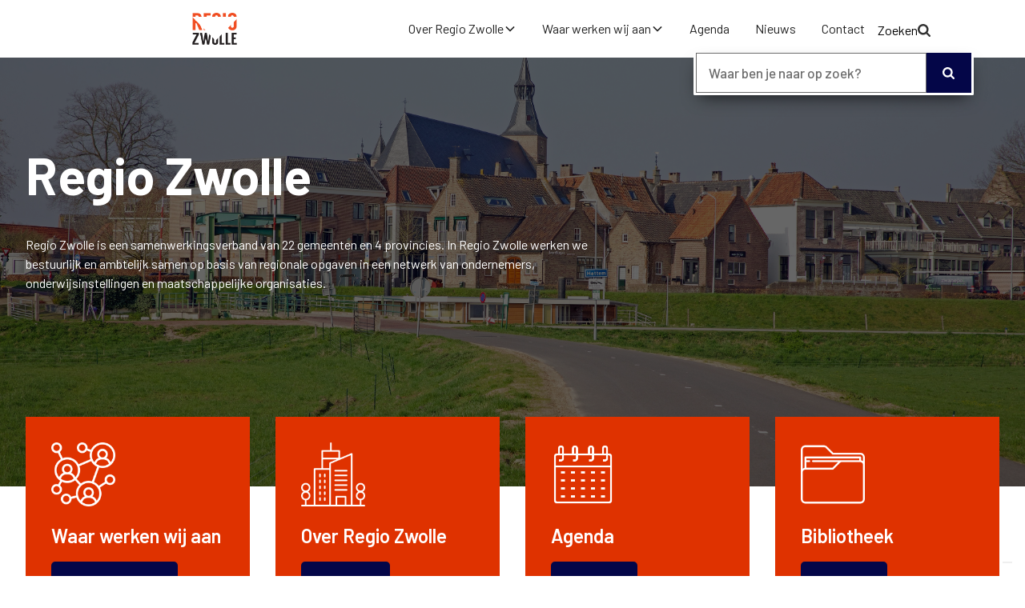

--- FILE ---
content_type: text/html
request_url: https://www.regiozwolle.nl/
body_size: 10692
content:
<!DOCTYPE html><!-- This site was created in Webflow. https://webflow.com --><!-- Last Published: Thu Jan 15 2026 13:06:46 GMT+0000 (Coordinated Universal Time) --><html data-wf-domain="www.regiozwolle.nl" data-wf-page="651d0869328acf3f7a704765" data-wf-site="651d0869328acf3f7a704726" lang="nl"><head><meta charset="utf-8"/><title>Welkom bij Regio Zwolle</title><meta content="Ontdek hoe Regio Zwolle, met 22 gemeenten en 4 provincies, innoveert door samenwerking tussen overheid, ondernemers en onderwijs. Samen bouwen we aan een duurzame en economisch sterke regio." name="description"/><meta content="Welkom bij Regio Zwolle" property="og:title"/><meta content="Ontdek hoe Regio Zwolle, met 22 gemeenten en 4 provincies, innoveert door samenwerking tussen overheid, ondernemers en onderwijs. Samen bouwen we aan een duurzame en economisch sterke regio." property="og:description"/><meta content="Welkom bij Regio Zwolle" property="twitter:title"/><meta content="Ontdek hoe Regio Zwolle, met 22 gemeenten en 4 provincies, innoveert door samenwerking tussen overheid, ondernemers en onderwijs. Samen bouwen we aan een duurzame en economisch sterke regio." property="twitter:description"/><meta property="og:type" content="website"/><meta content="summary_large_image" name="twitter:card"/><meta content="width=device-width, initial-scale=1" name="viewport"/><meta content="Webflow" name="generator"/><link href="https://cdn.prod.website-files.com/651d0869328acf3f7a704726/css/regio-zwolle.webflow.shared.9743d7665.min.css" rel="stylesheet" type="text/css" integrity="sha384-l0PXZlXhKgVyM7TpN4Yt6gOwAOF0SMn5tfDiIjl5SG/iu0rFKHTUEzd9w+PbyRcS" crossorigin="anonymous"/><link href="https://fonts.googleapis.com" rel="preconnect"/><link href="https://fonts.gstatic.com" rel="preconnect" crossorigin="anonymous"/><script src="https://ajax.googleapis.com/ajax/libs/webfont/1.6.26/webfont.js" type="text/javascript"></script><script type="text/javascript">WebFont.load({  google: {    families: ["Barlow:100,100italic,200,200italic,300,300italic,regular,italic,500,500italic,600,600italic,700,700italic,800,800italic,900,900italic"]  }});</script><script type="text/javascript">!function(o,c){var n=c.documentElement,t=" w-mod-";n.className+=t+"js",("ontouchstart"in o||o.DocumentTouch&&c instanceof DocumentTouch)&&(n.className+=t+"touch")}(window,document);</script><link href="https://cdn.prod.website-files.com/651d0869328acf3f7a704726/659ba499f0e2bb267b3e750e_rz32px.png" rel="shortcut icon" type="image/x-icon"/><link href="https://cdn.prod.website-files.com/651d0869328acf3f7a704726/659ba49562a8f0dafa54894a_rz256.png" rel="apple-touch-icon"/><!-- Google Tag Manager -->
<script>(function(w,d,s,l,i){w[l]=w[l]||[];w[l].push({'gtm.start':
new Date().getTime(),event:'gtm.js'});var f=d.getElementsByTagName(s)[0],
j=d.createElement(s),dl=l!='dataLayer'?'&l='+l:'';j.async=true;j.src=
'https://www.googletagmanager.com/gtm.js?id='+i+dl;f.parentNode.insertBefore(j,f);
})(window,document,'script','dataLayer','GTM-NFQ8JXL6');</script>
<!-- End Google Tag Manager -->
<!-- [Attributes by Finsweet] Accessibility -->
<script defer src="https://cdn.jsdelivr.net/npm/@finsweet/attributes-a11y@1/a11y.js"></script>
<!-- MailerLite Universal -->
<script>
    (function(w,d,e,u,f,l,n){w[f]=w[f]||function(){(w[f].q=w[f].q||[])
    .push(arguments);},l=d.createElement(e),l.async=1,l.src=u,
    n=d.getElementsByTagName(e)[0],n.parentNode.insertBefore(l,n);})
    (window,document,'script','https://assets.mailerlite.com/js/universal.js','ml');
    ml('account', '731827');
</script>
<!-- End MailerLite Universal -->
<style>
.p, .h1, .h2, .h3, .h4, .h5, .text-color-white, .heading-style-h1, .heading-style-h2, .heading-style-h3, .heading-style-h4, .heading-style-h5 {
  word-break: break-word;
  -webkit-hyphens: auto;
  -moz-hyphens: auto;
  -ms-hyphens: auto;
  -o-hyphens: auto;
  hyphens: auto;
}
</style></head><body><div class="page-wrapper"><div class="global-styles w-embed"><style>

/* Make text look crisper and more legible in all browsers */
body {
  -webkit-font-smoothing: antialiased;
  -moz-osx-font-smoothing: grayscale;
  font-smoothing: antialiased;
  text-rendering: optimizeLegibility;
}

/* Focus state style for keyboard navigation for the focusable elements */
*[tabindex]:focus-visible,
  input[type="file"]:focus-visible {
   outline: 0.125rem solid #4d65ff;
   outline-offset: 0.125rem;
}

/* Get rid of top margin on first element in any rich text element */
.w-richtext > :not(div):first-child, .w-richtext > div:first-child > :first-child {
  margin-top: 0 !important;
}

/* Get rid of bottom margin on last element in any rich text element */
.w-richtext>:last-child, .w-richtext ol li:last-child, .w-richtext ul li:last-child {
	margin-bottom: 0 !important;
}

/* Prevent all click and hover interaction with an element */
.pointer-events-off {
	pointer-events: none;
}

/* Enables all click and hover interaction with an element */
.pointer-events-on {
  pointer-events: auto;
}

/* Create a class of .div-square which maintains a 1:1 dimension of a div */
.div-square::after {
	content: "";
	display: block;
	padding-bottom: 100%;
}

/* Make sure containers never lose their center alignment */
.container-medium,.container-small, .container-large {
	margin-right: auto !important;
  margin-left: auto !important;
}

/* 
Make the following elements inherit typography styles from the parent and not have hardcoded values. 
Important: You will not be able to style for example "All Links" in Designer with this CSS applied.
Uncomment this CSS to use it in the project. Leave this message for future hand-off.
*/
/*
a,
.w-input,
.w-select,
.w-tab-link,
.w-nav-link,
.w-dropdown-btn,
.w-dropdown-toggle,
.w-dropdown-link {
  color: inherit;
  text-decoration: inherit;
  font-size: inherit;
}
*/

/* Apply "..." after 3 lines of text */
.text-style-3lines {
	display: -webkit-box;
	overflow: hidden;
	-webkit-line-clamp: 3;
	-webkit-box-orient: vertical;
}

/* Apply "..." after 2 lines of text */
.text-style-2lines {
	display: -webkit-box;
	overflow: hidden;
	-webkit-line-clamp: 2;
	-webkit-box-orient: vertical;
}

/* Adds inline flex display */
.display-inlineflex {
  display: inline-flex;
}

/* These classes are never overwritten */
.hide {
  display: none !important;
}

@media screen and (max-width: 991px), 
  @media screen and (max-width: 767px), 
  @media screen and (max-width: 479px){
    .hide, .hide-tablet{
      display: none !important;
    }
  }
  @media screen and (max-width: 767px)
    .hide-mobile-landscape{
      display: none !important;
    }
  }
  @media screen and (max-width: 479px)
    .hide-mobile{
      display: none !important;
    }
  }
 
.margin-0 {
  margin: 0rem !important;
}
  
.padding-0 {
  padding: 0rem !important;
}

.spacing-clean {
padding: 0rem !important;
margin: 0rem !important;
}

.margin-top {
  margin-right: 0rem !important;
  margin-bottom: 0rem !important;
  margin-left: 0rem !important;
}

.padding-top {
  padding-right: 0rem !important;
  padding-bottom: 0rem !important;
  padding-left: 0rem !important;
}
  
.margin-right {
  margin-top: 0rem !important;
  margin-bottom: 0rem !important;
  margin-left: 0rem !important;
}

.padding-right {
  padding-top: 0rem !important;
  padding-bottom: 0rem !important;
  padding-left: 0rem !important;
}

.margin-bottom {
  margin-top: 0rem !important;
  margin-right: 0rem !important;
  margin-left: 0rem !important;
}

.padding-bottom {
  padding-top: 0rem !important;
  padding-right: 0rem !important;
  padding-left: 0rem !important;
}

.margin-left {
  margin-top: 0rem !important;
  margin-right: 0rem !important;
  margin-bottom: 0rem !important;
}
  
.padding-left {
  padding-top: 0rem !important;
  padding-right: 0rem !important;
  padding-bottom: 0rem !important;
}
  
.margin-horizontal {
  margin-top: 0rem !important;
  margin-bottom: 0rem !important;
}

.padding-horizontal {
  padding-top: 0rem !important;
  padding-bottom: 0rem !important;
}

.margin-vertical {
  margin-right: 0rem !important;
  margin-left: 0rem !important;
}
  
.padding-vertical {
  padding-right: 0rem !important;
  padding-left: 0rem !important;
}

</style></div><div data-animation="default" class="navbar1_component w-nav" data-easing2="ease" fs-scrolldisable-element="smart-nav" data-easing="ease" data-collapse="medium" data-w-id="32f1925a-5912-250b-1e72-1ee422aba649" role="banner" data-duration="400"><a id="skip-link" href="#" class="skip-link w-inline-block"><div class="text-color-white text-weight-semibold">Skip to main content</div></a><img src="https://cdn.prod.website-files.com/651d0869328acf3f7a704726/65375fdfd14a4d7314129286_driehoek.svg" loading="lazy" alt="" class="arrow-down show-tablet"/><div class="navbar1_container"><a href="/" aria-current="page" class="navbar1_logo-link w-nav-brand w--current"><img src="https://cdn.prod.website-files.com/651d0869328acf3f7a704726/65362fc944d00a50cb7312e6_logo.png" loading="lazy" width="56" height="56" alt="Logo Regio Zwolle, ga terug naar de homepage" class="navbar1_logo"/></a><img src="https://cdn.prod.website-files.com/651d0869328acf3f7a704726/65375fdfd14a4d7314129286_driehoek.svg" loading="lazy" alt="" class="arrow-down hide-tablet"/><nav role="navigation" class="navbar1_menu is-page-height-tablet w-nav-menu"><a href="/" aria-current="page" class="navbar1_link show-tablet w-nav-link w--current">Home</a><div data-hover="false" data-delay="200" data-w-id="32f1925a-5912-250b-1e72-1ee422aba64f" class="navbar1_menu-dropdown w-dropdown"><div id="dropdown-nav_over" class="navbar1_dropdown-toggle w-dropdown-toggle"><div>Over Regio Zwolle</div><div class="dropdown-chevron w-embed"><svg width=" 100%" height=" 100%" viewBox="0 0 16 16" fill="none" xmlns="http://www.w3.org/2000/svg">
<path fill-rule="evenodd" clip-rule="evenodd" d="M2.55806 6.29544C2.46043 6.19781 2.46043 6.03952 2.55806 5.94189L3.44195 5.058C3.53958 4.96037 3.69787 4.96037 3.7955 5.058L8.00001 9.26251L12.2045 5.058C12.3021 4.96037 12.4604 4.96037 12.5581 5.058L13.4419 5.94189C13.5396 6.03952 13.5396 6.19781 13.4419 6.29544L8.17678 11.5606C8.07915 11.6582 7.92086 11.6582 7.82323 11.5606L2.55806 6.29544Z" fill="currentColor"/>
</svg></div></div><nav class="navbar1_dropdown-list w-dropdown-list"><a href="/over-regio-zwolle/regio-zwolle-bureau" class="navbar1_dropdown-link w-dropdown-link">Regio Zwolle bureau</a><a href="/over-regio-zwolle/algemeen-bestuur" class="navbar1_dropdown-link w-dropdown-link">Algemeen Bestuur</a><a href="/over-regio-zwolle/dagelijks-bestuur" class="navbar1_dropdown-link w-dropdown-link">Dagelijks Bestuur</a><a href="/over-regio-zwolle/klankbordgroep-raden-en-staten" class="navbar1_dropdown-link w-dropdown-link">Klankbordgroep Raden en Staten</a><a href="/over-regio-zwolle/board-arbeidsmarkt" class="navbar1_dropdown-link w-dropdown-link">Board Arbeidsmarkt</a><a href="/over-regio-zwolle/pho-arbeidsmarkt" class="navbar1_dropdown-link w-dropdown-link">PHO Arbeidsmarkt</a><a href="/over-regio-zwolle/economic-board" class="navbar1_dropdown-link w-dropdown-link">Economic Board</a><a href="/over-regio-zwolle/pho-economie" class="navbar1_dropdown-link w-dropdown-link">PHO Economie</a><a href="/over-regio-zwolle/stuurgroep-ruimte" class="navbar1_dropdown-link w-dropdown-link">Stuurgroep Ruimte</a><a href="/over-regio-zwolle/pho-ruimte" class="navbar1_dropdown-link w-dropdown-link">PHO Ruimte</a><a href="/over-regio-zwolle/directeuren-secretarissen" class="navbar1_dropdown-link w-dropdown-link">Directeuren - Secretarissen</a><a href="/over-regio-zwolle/sectorale-aanpak" class="navbar1_dropdown-link w-dropdown-link">Sectorale aanpak</a><a href="/over-regio-zwolle/accounts" class="navbar1_dropdown-link w-dropdown-link">Accounts</a></nav></div><div data-hover="false" data-delay="200" data-w-id="32f1925a-5912-250b-1e72-1ee422aba667" class="navbar1_menu-dropdown w-dropdown"><div id="dropdown-nav_werken" class="navbar1_dropdown-toggle w-dropdown-toggle"><div>Waar werken wij aan</div><div class="dropdown-chevron w-embed"><svg width=" 100%" height=" 100%" viewBox="0 0 16 16" fill="none" xmlns="http://www.w3.org/2000/svg">
<path fill-rule="evenodd" clip-rule="evenodd" d="M2.55806 6.29544C2.46043 6.19781 2.46043 6.03952 2.55806 5.94189L3.44195 5.058C3.53958 4.96037 3.69787 4.96037 3.7955 5.058L8.00001 9.26251L12.2045 5.058C12.3021 4.96037 12.4604 4.96037 12.5581 5.058L13.4419 5.94189C13.5396 6.03952 13.5396 6.19781 13.4419 6.29544L8.17678 11.5606C8.07915 11.6582 7.92086 11.6582 7.82323 11.5606L2.55806 6.29544Z" fill="currentColor"/>
</svg></div></div><nav class="navbar1_dropdown-list w-dropdown-list"><a href="/waar-werken-wij-aan/economie-en-arbeidsmarkt" class="navbar1_dropdown-link w-dropdown-link">Economie en arbeidsmarkt</a><a href="/waar-werken-wij-aan/ruimtelijke-ontwikkeling" class="navbar1_dropdown-link w-dropdown-link">Ruimtelijke ontwikkeling</a><a href="/waar-werken-wij-aan/regiodeal" class="navbar1_dropdown-link w-dropdown-link">Regio Deal</a><a href="/waar-werken-wij-aan/public-affairs" class="navbar1_dropdown-link w-dropdown-link">Public Affairs</a><a href="/waar-werken-wij-aan/feiten-en-cijfers" class="navbar1_dropdown-link w-dropdown-link">Feiten en cijfers</a></nav></div><a href="/agenda" class="navbar1_link w-nav-link">Agenda</a><a href="/nieuws" class="navbar1_link w-nav-link">Nieuws</a><a href="/contact" class="navbar1_link w-nav-link">Contact</a><div class="search-form-wrapper"><div data-w-id="32f1925a-5912-250b-1e72-1ee422aba67e" class="open-icon"><p>Zoeken</p><img src="https://cdn.prod.website-files.com/651d0869328acf3f7a704726/651d0afed335df8b3a437a32_magnifying-glass%20(2).svg" alt="" class="search-icon is-menu"/></div><form action="/search" class="search-form w-form"><input class="search-input w-input" maxlength="256" name="query" placeholder="Waar ben je naar op zoek?" type="search" id="search" required=""/><input type="submit" class="search-button w-button" value="Zoek"/></form></div><div class="global-styles w-embed"><style>

/* Make text look crisper and more legible in all browsers */
body {
  -webkit-font-smoothing: antialiased;
  -moz-osx-font-smoothing: grayscale;
  font-smoothing: antialiased;
  text-rendering: optimizeLegibility;
}

/* Focus state style for keyboard navigation for the focusable elements */
*[tabindex]:focus-visible,
  input[type="file"]:focus-visible {
   outline: 0.125rem solid #4d65ff;
   outline-offset: 0.125rem;
}

/* Get rid of top margin on first element in any rich text element */
.w-richtext > :not(div):first-child, .w-richtext > div:first-child > :first-child {
  margin-top: 0 !important;
}

/* Get rid of bottom margin on last element in any rich text element */
.w-richtext>:last-child, .w-richtext ol li:last-child, .w-richtext ul li:last-child {
	margin-bottom: 0 !important;
}

/* Prevent all click and hover interaction with an element */
.pointer-events-off {
	pointer-events: none;
}

/* Enables all click and hover interaction with an element */
.pointer-events-on {
  pointer-events: auto;
}

/* Create a class of .div-square which maintains a 1:1 dimension of a div */
.div-square::after {
	content: "";
	display: block;
	padding-bottom: 100%;
}

/* Make sure containers never lose their center alignment */
.container-medium,.container-small, .container-large {
	margin-right: auto !important;
  margin-left: auto !important;
}

/* 
Make the following elements inherit typography styles from the parent and not have hardcoded values. 
Important: You will not be able to style for example "All Links" in Designer with this CSS applied.
Uncomment this CSS to use it in the project. Leave this message for future hand-off.
*/
/*
a,
.w-input,
.w-select,
.w-tab-link,
.w-nav-link,
.w-dropdown-btn,
.w-dropdown-toggle,
.w-dropdown-link {
  color: inherit;
  text-decoration: inherit;
  font-size: inherit;
}
*/

/* Apply "..." after 3 lines of text */
.text-style-3lines {
	display: -webkit-box;
	overflow: hidden;
	-webkit-line-clamp: 3;
	-webkit-box-orient: vertical;
}

/* Apply "..." after 2 lines of text */
.text-style-2lines {
	display: -webkit-box;
	overflow: hidden;
	-webkit-line-clamp: 2;
	-webkit-box-orient: vertical;
}

/* Adds inline flex display */
.display-inlineflex {
  display: inline-flex;
}

/* These classes are never overwritten */
.hide {
  display: none !important;
}

@media screen and (max-width: 991px), 
  @media screen and (max-width: 767px), 
  @media screen and (max-width: 479px){
    .hide, .hide-tablet{
      display: none !important;
    }
  }
  @media screen and (max-width: 767px)
    .hide-mobile-landscape{
      display: none !important;
    }
  }
  @media screen and (max-width: 479px)
    .hide-mobile{
      display: none !important;
    }
  }
 
.margin-0 {
  margin: 0rem !important;
}
  
.padding-0 {
  padding: 0rem !important;
}

.spacing-clean {
padding: 0rem !important;
margin: 0rem !important;
}

.margin-top {
  margin-right: 0rem !important;
  margin-bottom: 0rem !important;
  margin-left: 0rem !important;
}

.padding-top {
  padding-right: 0rem !important;
  padding-bottom: 0rem !important;
  padding-left: 0rem !important;
}
  
.margin-right {
  margin-top: 0rem !important;
  margin-bottom: 0rem !important;
  margin-left: 0rem !important;
}

.padding-right {
  padding-top: 0rem !important;
  padding-bottom: 0rem !important;
  padding-left: 0rem !important;
}

.margin-bottom {
  margin-top: 0rem !important;
  margin-right: 0rem !important;
  margin-left: 0rem !important;
}

.padding-bottom {
  padding-top: 0rem !important;
  padding-right: 0rem !important;
  padding-left: 0rem !important;
}

.margin-left {
  margin-top: 0rem !important;
  margin-right: 0rem !important;
  margin-bottom: 0rem !important;
}
  
.padding-left {
  padding-top: 0rem !important;
  padding-right: 0rem !important;
  padding-bottom: 0rem !important;
}
  
.margin-horizontal {
  margin-top: 0rem !important;
  margin-bottom: 0rem !important;
}

.padding-horizontal {
  padding-top: 0rem !important;
  padding-bottom: 0rem !important;
}

.margin-vertical {
  margin-right: 0rem !important;
  margin-left: 0rem !important;
}
  
.padding-vertical {
  padding-right: 0rem !important;
  padding-left: 0rem !important;
}

</style></div></nav><div class="navbar1_menu-button w-nav-button"><div class="menu-icon1"><div class="menu-icon1_line-top"></div><div class="menu-icon1_line-middle"><div class="menu-icon_line-middle-inner"></div></div><div class="menu-icon1_line-bottom"></div></div></div></div></div><main id="main" class="main-wrapper"><header class="section_home-header-copy"><div class="padding-global"><div class="container-large"><div class="max-width-large"><h1><strong>Regio Zwolle</strong></h1><div class="margin-top margin-small"><p><br/>Regio Zwolle is een samenwerkingsverband van 22 gemeenten en 4 provincies. In Regio Zwolle werken we bestuurlijk en ambtelijk samen op basis van regionale opgaven in een netwerk van ondernemers, onderwijsinstellingen en maatschappelijke organisaties.</p></div></div></div></div></header><nav class="section_layout395"><div class="padding-global"><div class="container-large"><div class="w-layout-grid layout395_component"><div id="w-node-_6b61c34b-b194-fb98-b690-1a8b6bd8cd17-7a704765" class="w-layout-grid layout395_row is-home"><div class="layout395_card"><div class="layout395_card-content-copy2"><img src="https://cdn.prod.website-files.com/651d0869328acf3f7a704726/6531105fb73af844905dd2a1_networking.png" loading="lazy" sizes="(max-width: 479px) 100vw, 240px" srcset="https://cdn.prod.website-files.com/651d0869328acf3f7a704726/6531105fb73af844905dd2a1_networking-p-500.png 500w, https://cdn.prod.website-files.com/651d0869328acf3f7a704726/6531105fb73af844905dd2a1_networking.png 512w" alt="" class="image"/><div class="layout395_card-content-top"><div class="margin-bottom margin-xsmall"><h2 class="heading-style-h4 h4-header-block">Waar werken wij aan</h2></div><div class="margin-top margin-small"><div class="button-group align-left"><a href="/waar-werken-wij-aan" class="button w-inline-block"><div>Onze projecten</div></a></div></div></div></div></div><div class="layout395_card"><div class="layout395_card-content-copy2"><img src="https://cdn.prod.website-files.com/651d0869328acf3f7a704726/653110cdedf4ea0e6d9a41d2_001-city.png" loading="lazy" sizes="(max-width: 479px) 100vw, 240px" srcset="https://cdn.prod.website-files.com/651d0869328acf3f7a704726/653110cdedf4ea0e6d9a41d2_001-city-p-500.png 500w, https://cdn.prod.website-files.com/651d0869328acf3f7a704726/653110cdedf4ea0e6d9a41d2_001-city.png 512w" alt="" class="image"/><div class="layout395_card-content-top"><div class="margin-bottom margin-xsmall"><h2 class="heading-style-h4 h4-header-block">Over Regio Zwolle</h2></div><div class="margin-top margin-small"><div class="button-group align-left"><a href="/over-regio-zwolle" class="button w-inline-block"><div>Over ons</div></a></div></div></div></div></div><div class="layout395_card"><div class="layout395_card-content-copy2"><img src="https://cdn.prod.website-files.com/651d0869328acf3f7a704726/65311121ca5c31ade073fb10_002-calendar.png" loading="lazy" alt="" class="image"/><div class="layout395_card-content-top"><div class="margin-bottom margin-xsmall"><h2 class="heading-style-h4 h4-header-block">Agenda</h2></div><div class="margin-top margin-small"><div class="button-group align-left"><a href="/agenda" class="button w-inline-block"><div>Bekijken</div></a></div></div></div></div></div><div class="layout395_card"><div class="layout395_card-content-copy2"><img src="https://cdn.prod.website-files.com/651d0869328acf3f7a704726/6531115038ee85e2be5ce0b3_folder.png" loading="lazy" sizes="(max-width: 479px) 100vw, 240px" srcset="https://cdn.prod.website-files.com/651d0869328acf3f7a704726/6531115038ee85e2be5ce0b3_folder-p-500.png 500w, https://cdn.prod.website-files.com/651d0869328acf3f7a704726/6531115038ee85e2be5ce0b3_folder.png 512w" alt="" class="image"/><div class="layout395_card-content-top"><div class="margin-bottom margin-xsmall"><h2 class="heading-style-h4 h4-header-block">Bibliotheek</h2></div><div class="margin-top margin-small"><div class="button-group align-left"><a href="/bibliotheek" class="button w-inline-block"><div>Bekijken</div></a></div></div></div></div></div></div></div></div></div></nav><section class="section_blog38"><div class="padding-global"><div class="container-large"><div class="padding-section-large"><div class="margin-bottom"><div class="max-width-large"><div class="margin-bottom margin-medium"><h2 class="heading">De laatste ontwikkelingen</h2></div></div></div><div class="blog38_component"><div class="blog38_list-wrapper-split"><div class="blog38_list-wrapper-left w-dyn-list"><div role="list" class="blog38_list-left w-dyn-items"><div role="listitem" class="blog38_item w-dyn-item"><div class="blog38_content-wrapper"><a href="/nieuws/doorbraken-realiseren-met-rapport-wennink" class="blog38_title-link text-color-black w-inline-block"><h3 class="heading-style-h5">Doorbraken realiseren met rapport Wennink</h3></a><div class="blog38_meta-collection-list-wrapper w-dyn-list"><div role="list" class="blog38_meta-collection-list w-dyn-items"><div role="listitem" class="blog38_meta-item w-dyn-item"><a href="#" class="blog38_category-link w-inline-block"><div class="text-color-white">Economie &amp; Arbeidsmarkt</div></a></div></div></div><a href="/nieuws/doorbraken-realiseren-met-rapport-wennink" class="blog38_image-link w-inline-block"><div class="blog38_image-wrapper"><img src="https://cdn.prod.website-files.com/651d0869328acf3f7a704726/652fc32f3c3949c3cf597359_Polygon%201.svg" loading="lazy" alt="" class="blog38_image-overlay"/><img alt="" loading="lazy" src="https://cdn.prod.website-files.com/651d1c0b23ee2d3ef7a91e08/693014bded3fb3b2e749d523_Jelle%20Weever.png" sizes="100vw" srcset="https://cdn.prod.website-files.com/651d1c0b23ee2d3ef7a91e08/693014bded3fb3b2e749d523_Jelle%20Weever-p-500.png 500w, https://cdn.prod.website-files.com/651d1c0b23ee2d3ef7a91e08/693014bded3fb3b2e749d523_Jelle%20Weever.png 800w" class="blog38_image"/></div></a></div><div class="text-size-regular is-nieuws">We houden in Regio Zwolle van samenwerken en hebben er in positieve zin de mond vol van. Ondernemers, onderwijs en overheid aan één tafel. Triple helix, tripartiet, samen sterk. Mooier gaat het niet worden. Toch knaagde er iets aan mij tijdens de Kerstvakantie: waarom komt het, ondanks alle samenwerking, op economische samenwerking niet echt los?</div><div class="blog38_button-wrapper"><a href="/nieuws/doorbraken-realiseren-met-rapport-wennink" class="button is-link is-icon is-secondary w-inline-block"><div class="text-color-secondary-900">Lees meer</div><div class="icon-embed-xxsmall w-embed"><svg width="16" height="16" viewBox="0 0 16 16" fill="none" xmlns="http://www.w3.org/2000/svg">
<path d="M6 3L11 8L6 13" stroke="CurrentColor" stroke-width="1.5"/>
</svg></div></a></div></div><div role="listitem" class="blog38_item w-dyn-item"><div class="blog38_content-wrapper"><a href="/nieuws/regio-zwolle-dag-20-november-2025-in-hardenberg" class="blog38_title-link text-color-black w-inline-block"><h3 class="heading-style-h5">Regio Zwolle Dag 20 november 2025 in Hardenberg </h3></a><div class="blog38_meta-collection-list-wrapper w-dyn-list"><div role="list" class="blog38_meta-collection-list w-dyn-items"><div role="listitem" class="blog38_meta-item w-dyn-item"><a href="#" class="blog38_category-link w-inline-block"><div class="text-color-white">Algemeen</div></a></div></div></div><a href="/nieuws/regio-zwolle-dag-20-november-2025-in-hardenberg" class="blog38_image-link w-inline-block"><div class="blog38_image-wrapper"><img src="https://cdn.prod.website-files.com/651d0869328acf3f7a704726/652fc32f3c3949c3cf597359_Polygon%201.svg" loading="lazy" alt="" class="blog38_image-overlay"/><img alt="" loading="lazy" src="https://cdn.prod.website-files.com/651d1c0b23ee2d3ef7a91e08/6945110503a2703009689b85_REGIO%20ZWOLLE%20bijeenkomst%20Hardenberg%2020251120%20marcoslotphoto_MCS1858%20DN.jpg" sizes="100vw" srcset="https://cdn.prod.website-files.com/651d1c0b23ee2d3ef7a91e08/6945110503a2703009689b85_REGIO%20ZWOLLE%20bijeenkomst%20Hardenberg%2020251120%20marcoslotphoto_MCS1858%20DN-p-500.jpg 500w, https://cdn.prod.website-files.com/651d1c0b23ee2d3ef7a91e08/6945110503a2703009689b85_REGIO%20ZWOLLE%20bijeenkomst%20Hardenberg%2020251120%20marcoslotphoto_MCS1858%20DN-p-800.jpg 800w, https://cdn.prod.website-files.com/651d1c0b23ee2d3ef7a91e08/6945110503a2703009689b85_REGIO%20ZWOLLE%20bijeenkomst%20Hardenberg%2020251120%20marcoslotphoto_MCS1858%20DN-p-1080.jpg 1080w, https://cdn.prod.website-files.com/651d1c0b23ee2d3ef7a91e08/6945110503a2703009689b85_REGIO%20ZWOLLE%20bijeenkomst%20Hardenberg%2020251120%20marcoslotphoto_MCS1858%20DN-p-1600.jpg 1600w, https://cdn.prod.website-files.com/651d1c0b23ee2d3ef7a91e08/6945110503a2703009689b85_REGIO%20ZWOLLE%20bijeenkomst%20Hardenberg%2020251120%20marcoslotphoto_MCS1858%20DN.jpg 1869w" class="blog38_image"/></div></a></div><div class="text-size-regular is-nieuws">Op 20 november vond de Regio Zwolle Dag plaats in Hardenberg. De dag stond in het teken van Europa, grensontkennende samenwerking en het belang van onze inhoudelijke programma’s.</div><div class="blog38_button-wrapper"><a href="/nieuws/regio-zwolle-dag-20-november-2025-in-hardenberg" class="button is-link is-icon is-secondary w-inline-block"><div class="text-color-secondary-900">Lees meer</div><div class="icon-embed-xxsmall w-embed"><svg width="16" height="16" viewBox="0 0 16 16" fill="none" xmlns="http://www.w3.org/2000/svg">
<path d="M6 3L11 8L6 13" stroke="CurrentColor" stroke-width="1.5"/>
</svg></div></a></div></div></div></div><div class="w-layout-grid blog38_list-right"><div id="w-node-_4ae0277c-cefb-c31f-ee4b-aafeb37a3738-7a704765" class="blog38_item-right"><a href="#" class="blog38_title-link text-color-black no-padding w-inline-block"><h3 class="heading-style-h5 text-color-white">Bekijk alle nieuwsberichten</h3></a><div class="text-size-regular text-color-white">Ontdek het laatste nieuws en de ontwikkelingen van Regio Zwolle.</div><div class="blog38_button-wrapper no-padding"><a href="/nieuws" class="button button-news w-inline-block"><div>Bekijk alles</div></a></div></div></div></div></div></div></div></div><div class="background-pattern"></div></section><section class="section_layout175"><div class="padding-global"><div class="container-large"><div class="padding-section-large"><div class="w-layout-grid layout175_component"><div class="layout175_content"><div class="margin-bottom margin-small"><img src="https://cdn.prod.website-files.com/651d0869328acf3f7a704726/65311a4c8b1a4c231b112695_002-calendar-donker.png" loading="lazy" alt="" class="image"/><h3 class="heading-2">Agenda</h3></div><p>Hiernaast vind je een overzicht van de aankomende evenementen en bestuurlijke overleggenen voor partners van Regio Zwolle. Klik  de button hieronder om de volledige agenda te bekijken.</p><div class="margin-top margin-medium"><div class="button-group"><a href="/agenda" class="button w-button">Bekijk alles</a></div></div></div><div aria-label="NAME" role="table" id="w-node-_6b93571a-3e8f-1c9c-9268-320864529618-7a704765" class="table10_component"><div class="table10_content"><div class="table10_header-row"><div role="columnheader" class="table10_column is-header-column is-width-medium"><div fs-cmssort-desc="is-desc" fs-cmssort-element="trigger" fs-cmssort-field="IDENTIFIER" fs-cmssort-asc="is-asc" class="table10_header-link"><div class="text-weight-semibold text-color-black">Datum</div></div></div><div role="columnheader" class="table10_column is-header-column is-width-large"><div fs-cmssort-desc="is-desc" fs-cmssort-element="trigger" fs-cmssort-field="IDENTIFIER" fs-cmssort-asc="is-asc" class="table10_header-link"><div class="text-weight-semibold text-color-black">Onderwerp</div></div></div><div class="table10_column-button-wrapper"></div></div><div class="table10_list-wrapper w-dyn-list"><div role="list" class="table10_list w-dyn-items"><div role="listitem" class="table10_item w-dyn-item"><div role="cell" class="table10_column is-width-medium"><div class="date-wrapper"><div fs-cmssort-type="date" fs-cmssort-field="IDENTIFIER" class="truncate-width">20</div><div fs-cmssort-type="date" fs-cmssort-field="IDENTIFIER" class="truncate-width dateclass">January</div><div fs-cmssort-type="date" fs-cmssort-field="IDENTIFIER" class="truncate-width">2026</div></div></div><div role="cell" class="table10_column"><div fs-cmssort-type="date" fs-cmssort-field="IDENTIFIER" class="truncate-width">Economic Board Regio Zwolle 20 januari 2026</div></div><div class="table10_column-button-wrapper"><a href="/agenda/economic-board-regio-zwolle-20-januari-2026" class="button is-small w-inline-block w-condition-invisible"><div>Bekijk</div></a></div></div><div role="listitem" class="table10_item w-dyn-item"><div role="cell" class="table10_column is-width-medium"><div class="date-wrapper"><div fs-cmssort-type="date" fs-cmssort-field="IDENTIFIER" class="truncate-width">21</div><div fs-cmssort-type="date" fs-cmssort-field="IDENTIFIER" class="truncate-width dateclass">January</div><div fs-cmssort-type="date" fs-cmssort-field="IDENTIFIER" class="truncate-width">2026</div></div></div><div role="cell" class="table10_column"><div fs-cmssort-type="date" fs-cmssort-field="IDENTIFIER" class="truncate-width">Stuurgroep Ruimte 21 januari 2026</div></div><div class="table10_column-button-wrapper"><a href="/agenda/stuurgroep-ruimte-21-januari-2026" class="button is-small w-inline-block w-condition-invisible"><div>Bekijk</div></a></div></div><div role="listitem" class="table10_item w-dyn-item"><div role="cell" class="table10_column is-width-medium"><div class="date-wrapper"><div fs-cmssort-type="date" fs-cmssort-field="IDENTIFIER" class="truncate-width">22</div><div fs-cmssort-type="date" fs-cmssort-field="IDENTIFIER" class="truncate-width dateclass">January</div><div fs-cmssort-type="date" fs-cmssort-field="IDENTIFIER" class="truncate-width">2026</div></div></div><div role="cell" class="table10_column"><div fs-cmssort-type="date" fs-cmssort-field="IDENTIFIER" class="truncate-width">Regiocongres | Georganiseerd door provincie Overijssel</div></div><div class="table10_column-button-wrapper"><a href="/agenda/regiocongres-22-01-2026" class="button is-small w-inline-block w-condition-invisible"><div>Bekijk</div></a></div></div><div role="listitem" class="table10_item w-dyn-item"><div role="cell" class="table10_column is-width-medium"><div class="date-wrapper"><div fs-cmssort-type="date" fs-cmssort-field="IDENTIFIER" class="truncate-width">23</div><div fs-cmssort-type="date" fs-cmssort-field="IDENTIFIER" class="truncate-width dateclass">January</div><div fs-cmssort-type="date" fs-cmssort-field="IDENTIFIER" class="truncate-width">2026</div></div></div><div role="cell" class="table10_column"><div fs-cmssort-type="date" fs-cmssort-field="IDENTIFIER" class="truncate-width">Dagelijks Bestuur Regio Zwolle 23 januari 2026</div></div><div class="table10_column-button-wrapper"><a href="/agenda/dagelijks-bestuur-regio-zwolle-23-januari-2026" class="button is-small w-inline-block w-condition-invisible"><div>Bekijk</div></a></div></div><div role="listitem" class="table10_item w-dyn-item"><div role="cell" class="table10_column is-width-medium"><div class="date-wrapper"><div fs-cmssort-type="date" fs-cmssort-field="IDENTIFIER" class="truncate-width">29</div><div fs-cmssort-type="date" fs-cmssort-field="IDENTIFIER" class="truncate-width dateclass">January</div><div fs-cmssort-type="date" fs-cmssort-field="IDENTIFIER" class="truncate-width">2026</div></div></div><div role="cell" class="table10_column"><div fs-cmssort-type="date" fs-cmssort-field="IDENTIFIER" class="truncate-width">Ambtelijk Overleg Arbeidsmarkt (AO-Arbeidsmarkt) 29 januari 2026</div></div><div class="table10_column-button-wrapper"><a href="/agenda/ambtelijk-overleg-arbeidsmarkt-ao-arbeidsmarkt-29-januari-2026" class="button is-small w-inline-block w-condition-invisible"><div>Bekijk</div></a></div></div></div></div></div><div class="swipe-icon_wrapper show-tablet"><img src="https://cdn.prod.website-files.com/651d0869328acf3f7a704726/65a8f57e699945aa6503bb98_swipe.svg" loading="lazy" alt="" class="icon-swipe"/></div></div></div></div></div></div></section><section class="section_cta7"><div class="padding-global"><div class="container-large"><div class="padding-section-large"><div class="cta7_component"><div><div class="max-width-large"><div class="margin-bottom margin-xsmall"><h3 class="heading-3">Meerjarige agenda Regio Zwolle 2024-2028</h3></div><p class="text-size-medium text-medium-white">Hier vind je een uitgebreid overzicht van de strategische koers en prioriteiten die de komende jaren de regio zullen vormgeven.</p></div></div><div class="cta7_button-row"><a href="https://cdn.prod.website-files.com/651d0869328acf3f7a704726/659e8e0b89f353d0326ea0b7_Strategische%20Meerjarige%20Agenda%20Regio%20Zwolle%202024-2028.pdf" target="_blank" class="button w-button">Download</a></div></div></div></div></div></section></main><footer class="footer8_component"><div class="padding-global-2"><div class="container-large"><div class="padding-vertical padding-xxlarge"><div class="padding-bottom padding-xxlarge"><div class="w-layout-grid footer8_top-wrapper"><div id="w-node-_2f66c0a8-457c-2ede-ddb8-8db95431e2fd-5431e2f7" class="footer8_left-wrapper"><a href="#" id="w-node-_2f66c0a8-457c-2ede-ddb8-8db95431e2fe-5431e2f7" class="footer8_logo-link w-nav-brand"><img src="https://cdn.prod.website-files.com/651d0869328acf3f7a704726/6537a26c96ede267d5a844a9_logo%20kopie.png" loading="lazy" width="69" height="69" alt="Logo Regio Zwolle" class="image-3"/></a><div id="w-node-_2f66c0a8-457c-2ede-ddb8-8db95431e300-5431e2f7" class="w-layout-grid footer8_link-list text-color-white"><a href="/over-regio-zwolle" class="footer8_link text-color-white">Over Regio Zwolle</a><a href="/agenda" class="footer8_link text-color-white">Agenda</a><a href="/raden-en-staten" class="footer8_link text-color-white">Raden en Staten</a><a href="/bibliotheek" class="footer8_link text-color-white">Bibliotheek</a><a href="/over-regio-zwolle/regio-zwolle-bureau" target="_blank" class="footer8_link text-color-white">Regio Zwolle Bureau</a><a href="/contact" class="footer8_link text-color-white">Contact</a></div></div><div class="footer8_right-wrapper"><div class="margin-bottom margin-xsmall"><div class="text-weight-semibold text-color-white">Aanmelden voor de nieuwsbrief</div></div><div class="w-embed"><style>
#mlb2-10217334.ml-form-embedContainer .ml-form-embedWrapper .ml-form-embedBody, #mlb2-10217334.ml-form-embedContainer .ml-form-embedWrapper .ml-form-successBody {
  padding: 0px 0px 0 0px !important;
    padding-bottom: 0px;
}
</style>
<div class="ml-embedded" data-form="U59t5q"></div></div></div></div></div><div class="line-divider-2"></div><div class="padding-top padding-medium"><div class="footer8_bottom-wrapper"><div class="w-layout-grid footer8_legal-list"><a href="/privacy" class="footer8_legal-link text-color-white">Privacy Policy</a></div><div class="footer8_credit-text">© Regio Zwolle</div></div></div></div></div></div></footer></div><div class="global-styles w-embed"><style>

/* Make text look crisper and more legible in all browsers */
body {
  -webkit-font-smoothing: antialiased;
  -moz-osx-font-smoothing: grayscale;
  font-smoothing: antialiased;
  text-rendering: optimizeLegibility;
}

/* Focus state style for keyboard navigation for the focusable elements */
*[tabindex]:focus-visible,
  input[type="file"]:focus-visible {
   outline: 0.125rem solid #4d65ff;
   outline-offset: 0.125rem;
}

/* Get rid of top margin on first element in any rich text element */
.w-richtext > :not(div):first-child, .w-richtext > div:first-child > :first-child {
  margin-top: 0 !important;
}

/* Get rid of bottom margin on last element in any rich text element */
.w-richtext>:last-child, .w-richtext ol li:last-child, .w-richtext ul li:last-child {
	margin-bottom: 0 !important;
}

/* Prevent all click and hover interaction with an element */
.pointer-events-off {
	pointer-events: none;
}

/* Enables all click and hover interaction with an element */
.pointer-events-on {
  pointer-events: auto;
}

/* Create a class of .div-square which maintains a 1:1 dimension of a div */
.div-square::after {
	content: "";
	display: block;
	padding-bottom: 100%;
}

/* Make sure containers never lose their center alignment */
.container-medium,.container-small, .container-large {
	margin-right: auto !important;
  margin-left: auto !important;
}

/* 
Make the following elements inherit typography styles from the parent and not have hardcoded values. 
Important: You will not be able to style for example "All Links" in Designer with this CSS applied.
Uncomment this CSS to use it in the project. Leave this message for future hand-off.
*/
/*
a,
.w-input,
.w-select,
.w-tab-link,
.w-nav-link,
.w-dropdown-btn,
.w-dropdown-toggle,
.w-dropdown-link {
  color: inherit;
  text-decoration: inherit;
  font-size: inherit;
}
*/

/* Apply "..." after 3 lines of text */
.text-style-3lines {
	display: -webkit-box;
	overflow: hidden;
	-webkit-line-clamp: 3;
	-webkit-box-orient: vertical;
}

/* Apply "..." after 2 lines of text */
.text-style-2lines {
	display: -webkit-box;
	overflow: hidden;
	-webkit-line-clamp: 2;
	-webkit-box-orient: vertical;
}

/* Adds inline flex display */
.display-inlineflex {
  display: inline-flex;
}

/* These classes are never overwritten */
.hide {
  display: none !important;
}

@media screen and (max-width: 991px), 
  @media screen and (max-width: 767px), 
  @media screen and (max-width: 479px){
    .hide, .hide-tablet{
      display: none !important;
    }
  }
  @media screen and (max-width: 767px)
    .hide-mobile-landscape{
      display: none !important;
    }
  }
  @media screen and (max-width: 479px)
    .hide-mobile{
      display: none !important;
    }
  }
 
.margin-0 {
  margin: 0rem !important;
}
  
.padding-0 {
  padding: 0rem !important;
}

.spacing-clean {
padding: 0rem !important;
margin: 0rem !important;
}

.margin-top {
  margin-right: 0rem !important;
  margin-bottom: 0rem !important;
  margin-left: 0rem !important;
}

.padding-top {
  padding-right: 0rem !important;
  padding-bottom: 0rem !important;
  padding-left: 0rem !important;
}
  
.margin-right {
  margin-top: 0rem !important;
  margin-bottom: 0rem !important;
  margin-left: 0rem !important;
}

.padding-right {
  padding-top: 0rem !important;
  padding-bottom: 0rem !important;
  padding-left: 0rem !important;
}

.margin-bottom {
  margin-top: 0rem !important;
  margin-right: 0rem !important;
  margin-left: 0rem !important;
}

.padding-bottom {
  padding-top: 0rem !important;
  padding-right: 0rem !important;
  padding-left: 0rem !important;
}

.margin-left {
  margin-top: 0rem !important;
  margin-right: 0rem !important;
  margin-bottom: 0rem !important;
}
  
.padding-left {
  padding-top: 0rem !important;
  padding-right: 0rem !important;
  padding-bottom: 0rem !important;
}
  
.margin-horizontal {
  margin-top: 0rem !important;
  margin-bottom: 0rem !important;
}

.padding-horizontal {
  padding-top: 0rem !important;
  padding-bottom: 0rem !important;
}

.margin-vertical {
  margin-right: 0rem !important;
  margin-left: 0rem !important;
}
  
.padding-vertical {
  padding-right: 0rem !important;
  padding-left: 0rem !important;
}

</style></div><div class="global-styles w-embed"><style>

/* Make text look crisper and more legible in all browsers */
body {
  -webkit-font-smoothing: antialiased;
  -moz-osx-font-smoothing: grayscale;
  font-smoothing: antialiased;
  text-rendering: optimizeLegibility;
}

/* Focus state style for keyboard navigation for the focusable elements */
*[tabindex]:focus-visible,
  input[type="file"]:focus-visible {
   outline: 0.125rem solid #4d65ff;
   outline-offset: 0.125rem;
}

/* Get rid of top margin on first element in any rich text element */
.w-richtext > :not(div):first-child, .w-richtext > div:first-child > :first-child {
  margin-top: 0 !important;
}

/* Get rid of bottom margin on last element in any rich text element */
.w-richtext>:last-child, .w-richtext ol li:last-child, .w-richtext ul li:last-child {
	margin-bottom: 0 !important;
}

/* Prevent all click and hover interaction with an element */
.pointer-events-off {
	pointer-events: none;
}

/* Enables all click and hover interaction with an element */
.pointer-events-on {
  pointer-events: auto;
}

/* Create a class of .div-square which maintains a 1:1 dimension of a div */
.div-square::after {
	content: "";
	display: block;
	padding-bottom: 100%;
}

/* Make sure containers never lose their center alignment */
.container-medium,.container-small, .container-large {
	margin-right: auto !important;
  margin-left: auto !important;
}

/* 
Make the following elements inherit typography styles from the parent and not have hardcoded values. 
Important: You will not be able to style for example "All Links" in Designer with this CSS applied.
Uncomment this CSS to use it in the project. Leave this message for future hand-off.
*/
/*
a,
.w-input,
.w-select,
.w-tab-link,
.w-nav-link,
.w-dropdown-btn,
.w-dropdown-toggle,
.w-dropdown-link {
  color: inherit;
  text-decoration: inherit;
  font-size: inherit;
}
*/

/* Apply "..." after 3 lines of text */
.text-style-3lines {
	display: -webkit-box;
	overflow: hidden;
	-webkit-line-clamp: 3;
	-webkit-box-orient: vertical;
}

/* Apply "..." after 2 lines of text */
.text-style-2lines {
	display: -webkit-box;
	overflow: hidden;
	-webkit-line-clamp: 2;
	-webkit-box-orient: vertical;
}

/* Adds inline flex display */
.display-inlineflex {
  display: inline-flex;
}

/* These classes are never overwritten */
.hide {
  display: none !important;
}

@media screen and (max-width: 991px), 
  @media screen and (max-width: 767px), 
  @media screen and (max-width: 479px){
    .hide, .hide-tablet{
      display: none !important;
    }
  }
  @media screen and (max-width: 767px)
    .hide-mobile-landscape{
      display: none !important;
    }
  }
  @media screen and (max-width: 479px)
    .hide-mobile{
      display: none !important;
    }
  }
 
.margin-0 {
  margin: 0rem !important;
}
  
.padding-0 {
  padding: 0rem !important;
}

.spacing-clean {
padding: 0rem !important;
margin: 0rem !important;
}

.margin-top {
  margin-right: 0rem !important;
  margin-bottom: 0rem !important;
  margin-left: 0rem !important;
}

.padding-top {
  padding-right: 0rem !important;
  padding-bottom: 0rem !important;
  padding-left: 0rem !important;
}
  
.margin-right {
  margin-top: 0rem !important;
  margin-bottom: 0rem !important;
  margin-left: 0rem !important;
}

.padding-right {
  padding-top: 0rem !important;
  padding-bottom: 0rem !important;
  padding-left: 0rem !important;
}

.margin-bottom {
  margin-top: 0rem !important;
  margin-right: 0rem !important;
  margin-left: 0rem !important;
}

.padding-bottom {
  padding-top: 0rem !important;
  padding-right: 0rem !important;
  padding-left: 0rem !important;
}

.margin-left {
  margin-top: 0rem !important;
  margin-right: 0rem !important;
  margin-bottom: 0rem !important;
}
  
.padding-left {
  padding-top: 0rem !important;
  padding-right: 0rem !important;
  padding-bottom: 0rem !important;
}
  
.margin-horizontal {
  margin-top: 0rem !important;
  margin-bottom: 0rem !important;
}

.padding-horizontal {
  padding-top: 0rem !important;
  padding-bottom: 0rem !important;
}

.margin-vertical {
  margin-right: 0rem !important;
  margin-left: 0rem !important;
}
  
.padding-vertical {
  padding-right: 0rem !important;
  padding-left: 0rem !important;
}

</style></div><script src="https://d3e54v103j8qbb.cloudfront.net/js/jquery-3.5.1.min.dc5e7f18c8.js?site=651d0869328acf3f7a704726" type="text/javascript" integrity="sha256-9/aliU8dGd2tb6OSsuzixeV4y/faTqgFtohetphbbj0=" crossorigin="anonymous"></script><script src="https://cdn.prod.website-files.com/651d0869328acf3f7a704726/js/webflow.schunk.36b8fb49256177c8.js" type="text/javascript" integrity="sha384-4abIlA5/v7XaW1HMXKBgnUuhnjBYJ/Z9C1OSg4OhmVw9O3QeHJ/qJqFBERCDPv7G" crossorigin="anonymous"></script><script src="https://cdn.prod.website-files.com/651d0869328acf3f7a704726/js/webflow.479a67bd.6ed3676a9985a241.js" type="text/javascript" integrity="sha384-vTJS83HQ+SGka7Gpp2BiRRUp8NFCXAhhHY78G6Qn0Yna8VUMOt3G6cSS3yVZR6QO" crossorigin="anonymous"></script><!-- Google Tag Manager (noscript) -->
<noscript><iframe src="https://www.googletagmanager.com/ns.html?id=GTM-NFQ8JXL6"
height="0" width="0" style="display:none;visibility:hidden"></iframe></noscript>
<!-- End Google Tag Manager (noscript) -->
<script type="text/javascript">
(()=>{
  const trackClassName = "ga-event";
  const topNavLinkClass = "nav-link";
  const footerLinkClass = "footer-link";
  const buttonClass = "w-button";

  const trackClickEvent = function () {
    const eventCategory = this.getAttribute("data-event-category") || this.classList.contains(topNavLinkClass) ? "topnav" : this.classList.contains(footerLinkClass) ? "footer" : "";
    const eventAction = this.getAttribute("data-event-action") || this.classList.contains(buttonClass) ? "button click" : "click";
    const eventLabel = this.getAttribute("data-event-label") || this.href;
    const eventValue = this.getAttribute("data-event-value");
    if("gtag" in window) {
      gtag('event', eventAction, {'event_category' : eventCategory, 'event_label' : eventLabel, 'value' : eventValue});
    }
  };

  let elementsToTrack = document.getElementsByTagName("a");
  if (trackClassName) {
    elementsToTrack = [...new Set([...elementsToTrack, ...document.getElementsByClassName(trackClassName)])];
  }
  elementsToTrack.forEach((el) => {
    el.addEventListener('click', trackClickEvent);
  });
})();
</script>
<!-- Skip-to-main script -->
<script>
  $(document).ready(function () {
    $('#skip-link').on('click keydown', function(e) {
      if (e.type === "keydown" && e.which !== 13) {
          return;
      }

      e.preventDefault();
      var target = $('#main');
      target.attr('tabindex', '-1');
      target.focus();
    });
  });
</script>
<script>console.clear();
/* globals
  $
*/

const data = {
    months: {
        en: [
            'January', 'February', 'March', 'April', 'May', 'June',
            'July', 'August', 'September', 'October', 'November', 'December',
        ],
        local: [],
    },
    days: {
        en: [
            'Monday', 'Tuesday', 'Wednesday', 'Thursday', 'Friday', 'Saturday', 'Sunday',
        ],
        local: [],
    }
};

data.months.local = [
    'januari', 'februari', 'maart', 'april', 'mei', 'juni',
    'juli', 'augustus', 'september', 'oktober', 'november', 'december',
];
data.days.local = [
    'Maandag', 'Dinsdag', 'Woensdag', 'Donderdag', 'Vrijdag', 'Zaterdag', 'Zondag',
];

if (data.months.local.length !== 12) {
    console.error('Months are incorrect! Check your script.')
}
if (data.days.local.length !== 7) {
    console.error('Days are incorrect! Check your script.')
}

const shortenDaysMonths = daymonth => daymonth.substring(0, 3);
const convertToLocal = (daydate, whatToConvert) => {
    whatToConvert.each(function() {
        const theObject = $(this);
        let text = theObject.text();

        if (daydate === 'm' || daydate === 'month' || daydate === 'months') {
            for (let i = 0; i < data.months.en.length; i++) {
                text = text.replace(data.months.en[i], data.months.local[i])
                text = text.replace(shortenDaysMonths(data.months.en[i]), shortenDaysMonths(data.months.local[i]))
                theObject.text(text)
            }
        } else if (daydate === 'd' || daydate === 'day' || daydate === 'days') {
            for (let i = 0; i < data.days.en.length; i++) {
                text = text.replace(data.days.en[i], data.days.local[i])
                text = text.replace(shortenDaysMonths(data.days.en[i]), shortenDaysMonths(data.days.local[i]))
                theObject.text(text)
            }
        }
    });
};</script>
<script>
$('.w-dropdown').each(function() {
  var hasActiveLink = $(this).find('.w--current').length > 0;
  $(this).find('.w-dropdown-toggle').addBack().toggleClass('dropdown-active', hasActiveLink);
});
</script><script>
      const allDates = $('.dateclass');
      const allDays = $('.dayclass');

      convertToLocal('m', allDates);
      convertToLocal('d', allDays);
</script></body></html>

--- FILE ---
content_type: text/css
request_url: https://cdn.prod.website-files.com/651d0869328acf3f7a704726/css/regio-zwolle.webflow.shared.9743d7665.min.css
body_size: 28871
content:
html{-webkit-text-size-adjust:100%;-ms-text-size-adjust:100%;font-family:sans-serif}body{margin:0}article,aside,details,figcaption,figure,footer,header,hgroup,main,menu,nav,section,summary{display:block}audio,canvas,progress,video{vertical-align:baseline;display:inline-block}audio:not([controls]){height:0;display:none}[hidden],template{display:none}a{background-color:#0000}a:active,a:hover{outline:0}abbr[title]{border-bottom:1px dotted}b,strong{font-weight:700}dfn{font-style:italic}h1{margin:.67em 0;font-size:2em}mark{color:#000;background:#ff0}small{font-size:80%}sub,sup{vertical-align:baseline;font-size:75%;line-height:0;position:relative}sup{top:-.5em}sub{bottom:-.25em}img{border:0}svg:not(:root){overflow:hidden}hr{box-sizing:content-box;height:0}pre{overflow:auto}code,kbd,pre,samp{font-family:monospace;font-size:1em}button,input,optgroup,select,textarea{color:inherit;font:inherit;margin:0}button{overflow:visible}button,select{text-transform:none}button,html input[type=button],input[type=reset]{-webkit-appearance:button;cursor:pointer}button[disabled],html input[disabled]{cursor:default}button::-moz-focus-inner,input::-moz-focus-inner{border:0;padding:0}input{line-height:normal}input[type=checkbox],input[type=radio]{box-sizing:border-box;padding:0}input[type=number]::-webkit-inner-spin-button,input[type=number]::-webkit-outer-spin-button{height:auto}input[type=search]{-webkit-appearance:none}input[type=search]::-webkit-search-cancel-button,input[type=search]::-webkit-search-decoration{-webkit-appearance:none}legend{border:0;padding:0}textarea{overflow:auto}optgroup{font-weight:700}table{border-collapse:collapse;border-spacing:0}td,th{padding:0}@font-face{font-family:webflow-icons;src:url([data-uri])format("truetype");font-weight:400;font-style:normal}[class^=w-icon-],[class*=\ w-icon-]{speak:none;font-variant:normal;text-transform:none;-webkit-font-smoothing:antialiased;-moz-osx-font-smoothing:grayscale;font-style:normal;font-weight:400;line-height:1;font-family:webflow-icons!important}.w-icon-slider-right:before{content:""}.w-icon-slider-left:before{content:""}.w-icon-nav-menu:before{content:""}.w-icon-arrow-down:before,.w-icon-dropdown-toggle:before{content:""}.w-icon-file-upload-remove:before{content:""}.w-icon-file-upload-icon:before{content:""}*{box-sizing:border-box}html{height:100%}body{color:#333;background-color:#fff;min-height:100%;margin:0;font-family:Arial,sans-serif;font-size:14px;line-height:20px}img{vertical-align:middle;max-width:100%;display:inline-block}html.w-mod-touch *{background-attachment:scroll!important}.w-block{display:block}.w-inline-block{max-width:100%;display:inline-block}.w-clearfix:before,.w-clearfix:after{content:" ";grid-area:1/1/2/2;display:table}.w-clearfix:after{clear:both}.w-hidden{display:none}.w-button{color:#fff;line-height:inherit;cursor:pointer;background-color:#3898ec;border:0;border-radius:0;padding:9px 15px;text-decoration:none;display:inline-block}input.w-button{-webkit-appearance:button}html[data-w-dynpage] [data-w-cloak]{color:#0000!important}.w-code-block{margin:unset}pre.w-code-block code{all:inherit}.w-optimization{display:contents}.w-webflow-badge,.w-webflow-badge>img{box-sizing:unset;width:unset;height:unset;max-height:unset;max-width:unset;min-height:unset;min-width:unset;margin:unset;padding:unset;float:unset;clear:unset;border:unset;border-radius:unset;background:unset;background-image:unset;background-position:unset;background-size:unset;background-repeat:unset;background-origin:unset;background-clip:unset;background-attachment:unset;background-color:unset;box-shadow:unset;transform:unset;direction:unset;font-family:unset;font-weight:unset;color:unset;font-size:unset;line-height:unset;font-style:unset;font-variant:unset;text-align:unset;letter-spacing:unset;-webkit-text-decoration:unset;text-decoration:unset;text-indent:unset;text-transform:unset;list-style-type:unset;text-shadow:unset;vertical-align:unset;cursor:unset;white-space:unset;word-break:unset;word-spacing:unset;word-wrap:unset;transition:unset}.w-webflow-badge{white-space:nowrap;cursor:pointer;box-shadow:0 0 0 1px #0000001a,0 1px 3px #0000001a;visibility:visible!important;opacity:1!important;z-index:2147483647!important;color:#aaadb0!important;overflow:unset!important;background-color:#fff!important;border-radius:3px!important;width:auto!important;height:auto!important;margin:0!important;padding:6px!important;font-size:12px!important;line-height:14px!important;text-decoration:none!important;display:inline-block!important;position:fixed!important;inset:auto 12px 12px auto!important;transform:none!important}.w-webflow-badge>img{position:unset;visibility:unset!important;opacity:1!important;vertical-align:middle!important;display:inline-block!important}h1,h2,h3,h4,h5,h6{margin-bottom:10px;font-weight:700}h1{margin-top:20px;font-size:38px;line-height:44px}h2{margin-top:20px;font-size:32px;line-height:36px}h3{margin-top:20px;font-size:24px;line-height:30px}h4{margin-top:10px;font-size:18px;line-height:24px}h5{margin-top:10px;font-size:14px;line-height:20px}h6{margin-top:10px;font-size:12px;line-height:18px}p{margin-top:0;margin-bottom:10px}blockquote{border-left:5px solid #e2e2e2;margin:0 0 10px;padding:10px 20px;font-size:18px;line-height:22px}figure{margin:0 0 10px}figcaption{text-align:center;margin-top:5px}ul,ol{margin-top:0;margin-bottom:10px;padding-left:40px}.w-list-unstyled{padding-left:0;list-style:none}.w-embed:before,.w-embed:after{content:" ";grid-area:1/1/2/2;display:table}.w-embed:after{clear:both}.w-video{width:100%;padding:0;position:relative}.w-video iframe,.w-video object,.w-video embed{border:none;width:100%;height:100%;position:absolute;top:0;left:0}fieldset{border:0;margin:0;padding:0}button,[type=button],[type=reset]{cursor:pointer;-webkit-appearance:button;border:0}.w-form{margin:0 0 15px}.w-form-done{text-align:center;background-color:#ddd;padding:20px;display:none}.w-form-fail{background-color:#ffdede;margin-top:10px;padding:10px;display:none}label{margin-bottom:5px;font-weight:700;display:block}.w-input,.w-select{color:#333;vertical-align:middle;background-color:#fff;border:1px solid #ccc;width:100%;height:38px;margin-bottom:10px;padding:8px 12px;font-size:14px;line-height:1.42857;display:block}.w-input::placeholder,.w-select::placeholder{color:#999}.w-input:focus,.w-select:focus{border-color:#3898ec;outline:0}.w-input[disabled],.w-select[disabled],.w-input[readonly],.w-select[readonly],fieldset[disabled] .w-input,fieldset[disabled] .w-select{cursor:not-allowed}.w-input[disabled]:not(.w-input-disabled),.w-select[disabled]:not(.w-input-disabled),.w-input[readonly],.w-select[readonly],fieldset[disabled]:not(.w-input-disabled) .w-input,fieldset[disabled]:not(.w-input-disabled) .w-select{background-color:#eee}textarea.w-input,textarea.w-select{height:auto}.w-select{background-color:#f3f3f3}.w-select[multiple]{height:auto}.w-form-label{cursor:pointer;margin-bottom:0;font-weight:400;display:inline-block}.w-radio{margin-bottom:5px;padding-left:20px;display:block}.w-radio:before,.w-radio:after{content:" ";grid-area:1/1/2/2;display:table}.w-radio:after{clear:both}.w-radio-input{float:left;margin:3px 0 0 -20px;line-height:normal}.w-file-upload{margin-bottom:10px;display:block}.w-file-upload-input{opacity:0;z-index:-100;width:.1px;height:.1px;position:absolute;overflow:hidden}.w-file-upload-default,.w-file-upload-uploading,.w-file-upload-success{color:#333;display:inline-block}.w-file-upload-error{margin-top:10px;display:block}.w-file-upload-default.w-hidden,.w-file-upload-uploading.w-hidden,.w-file-upload-error.w-hidden,.w-file-upload-success.w-hidden{display:none}.w-file-upload-uploading-btn{cursor:pointer;background-color:#fafafa;border:1px solid #ccc;margin:0;padding:8px 12px;font-size:14px;font-weight:400;display:flex}.w-file-upload-file{background-color:#fafafa;border:1px solid #ccc;flex-grow:1;justify-content:space-between;margin:0;padding:8px 9px 8px 11px;display:flex}.w-file-upload-file-name{font-size:14px;font-weight:400;display:block}.w-file-remove-link{cursor:pointer;width:auto;height:auto;margin-top:3px;margin-left:10px;padding:3px;display:block}.w-icon-file-upload-remove{margin:auto;font-size:10px}.w-file-upload-error-msg{color:#ea384c;padding:2px 0;display:inline-block}.w-file-upload-info{padding:0 12px;line-height:38px;display:inline-block}.w-file-upload-label{cursor:pointer;background-color:#fafafa;border:1px solid #ccc;margin:0;padding:8px 12px;font-size:14px;font-weight:400;display:inline-block}.w-icon-file-upload-icon,.w-icon-file-upload-uploading{width:20px;margin-right:8px;display:inline-block}.w-icon-file-upload-uploading{height:20px}.w-container{max-width:940px;margin-left:auto;margin-right:auto}.w-container:before,.w-container:after{content:" ";grid-area:1/1/2/2;display:table}.w-container:after{clear:both}.w-container .w-row{margin-left:-10px;margin-right:-10px}.w-row:before,.w-row:after{content:" ";grid-area:1/1/2/2;display:table}.w-row:after{clear:both}.w-row .w-row{margin-left:0;margin-right:0}.w-col{float:left;width:100%;min-height:1px;padding-left:10px;padding-right:10px;position:relative}.w-col .w-col{padding-left:0;padding-right:0}.w-col-1{width:8.33333%}.w-col-2{width:16.6667%}.w-col-3{width:25%}.w-col-4{width:33.3333%}.w-col-5{width:41.6667%}.w-col-6{width:50%}.w-col-7{width:58.3333%}.w-col-8{width:66.6667%}.w-col-9{width:75%}.w-col-10{width:83.3333%}.w-col-11{width:91.6667%}.w-col-12{width:100%}.w-hidden-main{display:none!important}@media screen and (max-width:991px){.w-container{max-width:728px}.w-hidden-main{display:inherit!important}.w-hidden-medium{display:none!important}.w-col-medium-1{width:8.33333%}.w-col-medium-2{width:16.6667%}.w-col-medium-3{width:25%}.w-col-medium-4{width:33.3333%}.w-col-medium-5{width:41.6667%}.w-col-medium-6{width:50%}.w-col-medium-7{width:58.3333%}.w-col-medium-8{width:66.6667%}.w-col-medium-9{width:75%}.w-col-medium-10{width:83.3333%}.w-col-medium-11{width:91.6667%}.w-col-medium-12{width:100%}.w-col-stack{width:100%;left:auto;right:auto}}@media screen and (max-width:767px){.w-hidden-main,.w-hidden-medium{display:inherit!important}.w-hidden-small{display:none!important}.w-row,.w-container .w-row{margin-left:0;margin-right:0}.w-col{width:100%;left:auto;right:auto}.w-col-small-1{width:8.33333%}.w-col-small-2{width:16.6667%}.w-col-small-3{width:25%}.w-col-small-4{width:33.3333%}.w-col-small-5{width:41.6667%}.w-col-small-6{width:50%}.w-col-small-7{width:58.3333%}.w-col-small-8{width:66.6667%}.w-col-small-9{width:75%}.w-col-small-10{width:83.3333%}.w-col-small-11{width:91.6667%}.w-col-small-12{width:100%}}@media screen and (max-width:479px){.w-container{max-width:none}.w-hidden-main,.w-hidden-medium,.w-hidden-small{display:inherit!important}.w-hidden-tiny{display:none!important}.w-col{width:100%}.w-col-tiny-1{width:8.33333%}.w-col-tiny-2{width:16.6667%}.w-col-tiny-3{width:25%}.w-col-tiny-4{width:33.3333%}.w-col-tiny-5{width:41.6667%}.w-col-tiny-6{width:50%}.w-col-tiny-7{width:58.3333%}.w-col-tiny-8{width:66.6667%}.w-col-tiny-9{width:75%}.w-col-tiny-10{width:83.3333%}.w-col-tiny-11{width:91.6667%}.w-col-tiny-12{width:100%}}.w-widget{position:relative}.w-widget-map{width:100%;height:400px}.w-widget-map label{width:auto;display:inline}.w-widget-map img{max-width:inherit}.w-widget-map .gm-style-iw{text-align:center}.w-widget-map .gm-style-iw>button{display:none!important}.w-widget-twitter{overflow:hidden}.w-widget-twitter-count-shim{vertical-align:top;text-align:center;background:#fff;border:1px solid #758696;border-radius:3px;width:28px;height:20px;display:inline-block;position:relative}.w-widget-twitter-count-shim *{pointer-events:none;-webkit-user-select:none;user-select:none}.w-widget-twitter-count-shim .w-widget-twitter-count-inner{text-align:center;color:#999;font-family:serif;font-size:15px;line-height:12px;position:relative}.w-widget-twitter-count-shim .w-widget-twitter-count-clear{display:block;position:relative}.w-widget-twitter-count-shim.w--large{width:36px;height:28px}.w-widget-twitter-count-shim.w--large .w-widget-twitter-count-inner{font-size:18px;line-height:18px}.w-widget-twitter-count-shim:not(.w--vertical){margin-left:5px;margin-right:8px}.w-widget-twitter-count-shim:not(.w--vertical).w--large{margin-left:6px}.w-widget-twitter-count-shim:not(.w--vertical):before,.w-widget-twitter-count-shim:not(.w--vertical):after{content:" ";pointer-events:none;border:solid #0000;width:0;height:0;position:absolute;top:50%;left:0}.w-widget-twitter-count-shim:not(.w--vertical):before{border-width:4px;border-color:#75869600 #5d6c7b #75869600 #75869600;margin-top:-4px;margin-left:-9px}.w-widget-twitter-count-shim:not(.w--vertical).w--large:before{border-width:5px;margin-top:-5px;margin-left:-10px}.w-widget-twitter-count-shim:not(.w--vertical):after{border-width:4px;border-color:#fff0 #fff #fff0 #fff0;margin-top:-4px;margin-left:-8px}.w-widget-twitter-count-shim:not(.w--vertical).w--large:after{border-width:5px;margin-top:-5px;margin-left:-9px}.w-widget-twitter-count-shim.w--vertical{width:61px;height:33px;margin-bottom:8px}.w-widget-twitter-count-shim.w--vertical:before,.w-widget-twitter-count-shim.w--vertical:after{content:" ";pointer-events:none;border:solid #0000;width:0;height:0;position:absolute;top:100%;left:50%}.w-widget-twitter-count-shim.w--vertical:before{border-width:5px;border-color:#5d6c7b #75869600 #75869600;margin-left:-5px}.w-widget-twitter-count-shim.w--vertical:after{border-width:4px;border-color:#fff #fff0 #fff0;margin-left:-4px}.w-widget-twitter-count-shim.w--vertical .w-widget-twitter-count-inner{font-size:18px;line-height:22px}.w-widget-twitter-count-shim.w--vertical.w--large{width:76px}.w-background-video{color:#fff;height:500px;position:relative;overflow:hidden}.w-background-video>video{object-fit:cover;z-index:-100;background-position:50%;background-size:cover;width:100%;height:100%;margin:auto;position:absolute;inset:-100%}.w-background-video>video::-webkit-media-controls-start-playback-button{-webkit-appearance:none;display:none!important}.w-background-video--control{background-color:#0000;padding:0;position:absolute;bottom:1em;right:1em}.w-background-video--control>[hidden]{display:none!important}.w-slider{text-align:center;clear:both;-webkit-tap-highlight-color:#0000;tap-highlight-color:#0000;background:#ddd;height:300px;position:relative}.w-slider-mask{z-index:1;white-space:nowrap;height:100%;display:block;position:relative;left:0;right:0;overflow:hidden}.w-slide{vertical-align:top;white-space:normal;text-align:left;width:100%;height:100%;display:inline-block;position:relative}.w-slider-nav{z-index:2;text-align:center;-webkit-tap-highlight-color:#0000;tap-highlight-color:#0000;height:40px;margin:auto;padding-top:10px;position:absolute;inset:auto 0 0}.w-slider-nav.w-round>div{border-radius:100%}.w-slider-nav.w-num>div{font-size:inherit;line-height:inherit;width:auto;height:auto;padding:.2em .5em}.w-slider-nav.w-shadow>div{box-shadow:0 0 3px #3336}.w-slider-nav-invert{color:#fff}.w-slider-nav-invert>div{background-color:#2226}.w-slider-nav-invert>div.w-active{background-color:#222}.w-slider-dot{cursor:pointer;background-color:#fff6;width:1em;height:1em;margin:0 3px .5em;transition:background-color .1s,color .1s;display:inline-block;position:relative}.w-slider-dot.w-active{background-color:#fff}.w-slider-dot:focus{outline:none;box-shadow:0 0 0 2px #fff}.w-slider-dot:focus.w-active{box-shadow:none}.w-slider-arrow-left,.w-slider-arrow-right{cursor:pointer;color:#fff;-webkit-tap-highlight-color:#0000;tap-highlight-color:#0000;-webkit-user-select:none;user-select:none;width:80px;margin:auto;font-size:40px;position:absolute;inset:0;overflow:hidden}.w-slider-arrow-left [class^=w-icon-],.w-slider-arrow-right [class^=w-icon-],.w-slider-arrow-left [class*=\ w-icon-],.w-slider-arrow-right [class*=\ w-icon-]{position:absolute}.w-slider-arrow-left:focus,.w-slider-arrow-right:focus{outline:0}.w-slider-arrow-left{z-index:3;right:auto}.w-slider-arrow-right{z-index:4;left:auto}.w-icon-slider-left,.w-icon-slider-right{width:1em;height:1em;margin:auto;inset:0}.w-slider-aria-label{clip:rect(0 0 0 0);border:0;width:1px;height:1px;margin:-1px;padding:0;position:absolute;overflow:hidden}.w-slider-force-show{display:block!important}.w-dropdown{text-align:left;z-index:900;margin-left:auto;margin-right:auto;display:inline-block;position:relative}.w-dropdown-btn,.w-dropdown-toggle,.w-dropdown-link{vertical-align:top;color:#222;text-align:left;white-space:nowrap;margin-left:auto;margin-right:auto;padding:20px;text-decoration:none;position:relative}.w-dropdown-toggle{-webkit-user-select:none;user-select:none;cursor:pointer;padding-right:40px;display:inline-block}.w-dropdown-toggle:focus{outline:0}.w-icon-dropdown-toggle{width:1em;height:1em;margin:auto 20px auto auto;position:absolute;top:0;bottom:0;right:0}.w-dropdown-list{background:#ddd;min-width:100%;display:none;position:absolute}.w-dropdown-list.w--open{display:block}.w-dropdown-link{color:#222;padding:10px 20px;display:block}.w-dropdown-link.w--current{color:#0082f3}.w-dropdown-link:focus{outline:0}@media screen and (max-width:767px){.w-nav-brand{padding-left:10px}}.w-lightbox-backdrop{cursor:auto;letter-spacing:normal;text-indent:0;text-shadow:none;text-transform:none;visibility:visible;white-space:normal;word-break:normal;word-spacing:normal;word-wrap:normal;color:#fff;text-align:center;z-index:2000;opacity:0;-webkit-user-select:none;-moz-user-select:none;-webkit-tap-highlight-color:transparent;background:#000000e6;outline:0;font-family:Helvetica Neue,Helvetica,Ubuntu,Segoe UI,Verdana,sans-serif;font-size:17px;font-style:normal;font-weight:300;line-height:1.2;list-style:disc;position:fixed;inset:0;-webkit-transform:translate(0)}.w-lightbox-backdrop,.w-lightbox-container{-webkit-overflow-scrolling:touch;height:100%;overflow:auto}.w-lightbox-content{height:100vh;position:relative;overflow:hidden}.w-lightbox-view{opacity:0;width:100vw;height:100vh;position:absolute}.w-lightbox-view:before{content:"";height:100vh}.w-lightbox-group,.w-lightbox-group .w-lightbox-view,.w-lightbox-group .w-lightbox-view:before{height:86vh}.w-lightbox-frame,.w-lightbox-view:before{vertical-align:middle;display:inline-block}.w-lightbox-figure{margin:0;position:relative}.w-lightbox-group .w-lightbox-figure{cursor:pointer}.w-lightbox-img{width:auto;max-width:none;height:auto}.w-lightbox-image{float:none;max-width:100vw;max-height:100vh;display:block}.w-lightbox-group .w-lightbox-image{max-height:86vh}.w-lightbox-caption{text-align:left;text-overflow:ellipsis;white-space:nowrap;background:#0006;padding:.5em 1em;position:absolute;bottom:0;left:0;right:0;overflow:hidden}.w-lightbox-embed{width:100%;height:100%;position:absolute;inset:0}.w-lightbox-control{cursor:pointer;background-position:50%;background-repeat:no-repeat;background-size:24px;width:4em;transition:all .3s;position:absolute;top:0}.w-lightbox-left{background-image:url([data-uri]);display:none;bottom:0;left:0}.w-lightbox-right{background-image:url([data-uri]);display:none;bottom:0;right:0}.w-lightbox-close{background-image:url([data-uri]);background-size:18px;height:2.6em;right:0}.w-lightbox-strip{white-space:nowrap;padding:0 1vh;line-height:0;position:absolute;bottom:0;left:0;right:0;overflow:auto hidden}.w-lightbox-item{box-sizing:content-box;cursor:pointer;width:10vh;padding:2vh 1vh;display:inline-block;-webkit-transform:translate(0,0)}.w-lightbox-active{opacity:.3}.w-lightbox-thumbnail{background:#222;height:10vh;position:relative;overflow:hidden}.w-lightbox-thumbnail-image{position:absolute;top:0;left:0}.w-lightbox-thumbnail .w-lightbox-tall{width:100%;top:50%;transform:translateY(-50%)}.w-lightbox-thumbnail .w-lightbox-wide{height:100%;left:50%;transform:translate(-50%)}.w-lightbox-spinner{box-sizing:border-box;border:5px solid #0006;border-radius:50%;width:40px;height:40px;margin-top:-20px;margin-left:-20px;animation:.8s linear infinite spin;position:absolute;top:50%;left:50%}.w-lightbox-spinner:after{content:"";border:3px solid #0000;border-bottom-color:#fff;border-radius:50%;position:absolute;inset:-4px}.w-lightbox-hide{display:none}.w-lightbox-noscroll{overflow:hidden}@media (min-width:768px){.w-lightbox-content{height:96vh;margin-top:2vh}.w-lightbox-view,.w-lightbox-view:before{height:96vh}.w-lightbox-group,.w-lightbox-group .w-lightbox-view,.w-lightbox-group .w-lightbox-view:before{height:84vh}.w-lightbox-image{max-width:96vw;max-height:96vh}.w-lightbox-group .w-lightbox-image{max-width:82.3vw;max-height:84vh}.w-lightbox-left,.w-lightbox-right{opacity:.5;display:block}.w-lightbox-close{opacity:.8}.w-lightbox-control:hover{opacity:1}}.w-lightbox-inactive,.w-lightbox-inactive:hover{opacity:0}.w-richtext:before,.w-richtext:after{content:" ";grid-area:1/1/2/2;display:table}.w-richtext:after{clear:both}.w-richtext[contenteditable=true]:before,.w-richtext[contenteditable=true]:after{white-space:initial}.w-richtext ol,.w-richtext ul{overflow:hidden}.w-richtext .w-richtext-figure-selected.w-richtext-figure-type-video div:after,.w-richtext .w-richtext-figure-selected[data-rt-type=video] div:after,.w-richtext .w-richtext-figure-selected.w-richtext-figure-type-image div,.w-richtext .w-richtext-figure-selected[data-rt-type=image] div{outline:2px solid #2895f7}.w-richtext figure.w-richtext-figure-type-video>div:after,.w-richtext figure[data-rt-type=video]>div:after{content:"";display:none;position:absolute;inset:0}.w-richtext figure{max-width:60%;position:relative}.w-richtext figure>div:before{cursor:default!important}.w-richtext figure img{width:100%}.w-richtext figure figcaption.w-richtext-figcaption-placeholder{opacity:.6}.w-richtext figure div{color:#0000;font-size:0}.w-richtext figure.w-richtext-figure-type-image,.w-richtext figure[data-rt-type=image]{display:table}.w-richtext figure.w-richtext-figure-type-image>div,.w-richtext figure[data-rt-type=image]>div{display:inline-block}.w-richtext figure.w-richtext-figure-type-image>figcaption,.w-richtext figure[data-rt-type=image]>figcaption{caption-side:bottom;display:table-caption}.w-richtext figure.w-richtext-figure-type-video,.w-richtext figure[data-rt-type=video]{width:60%;height:0}.w-richtext figure.w-richtext-figure-type-video iframe,.w-richtext figure[data-rt-type=video] iframe{width:100%;height:100%;position:absolute;top:0;left:0}.w-richtext figure.w-richtext-figure-type-video>div,.w-richtext figure[data-rt-type=video]>div{width:100%}.w-richtext figure.w-richtext-align-center{clear:both;margin-left:auto;margin-right:auto}.w-richtext figure.w-richtext-align-center.w-richtext-figure-type-image>div,.w-richtext figure.w-richtext-align-center[data-rt-type=image]>div{max-width:100%}.w-richtext figure.w-richtext-align-normal{clear:both}.w-richtext figure.w-richtext-align-fullwidth{text-align:center;clear:both;width:100%;max-width:100%;margin-left:auto;margin-right:auto;display:block}.w-richtext figure.w-richtext-align-fullwidth>div{padding-bottom:inherit;display:inline-block}.w-richtext figure.w-richtext-align-fullwidth>figcaption{display:block}.w-richtext figure.w-richtext-align-floatleft{float:left;clear:none;margin-right:15px}.w-richtext figure.w-richtext-align-floatright{float:right;clear:none;margin-left:15px}.w-nav{z-index:1000;background:#ddd;position:relative}.w-nav:before,.w-nav:after{content:" ";grid-area:1/1/2/2;display:table}.w-nav:after{clear:both}.w-nav-brand{float:left;color:#333;text-decoration:none;position:relative}.w-nav-link{vertical-align:top;color:#222;text-align:left;margin-left:auto;margin-right:auto;padding:20px;text-decoration:none;display:inline-block;position:relative}.w-nav-link.w--current{color:#0082f3}.w-nav-menu{float:right;position:relative}[data-nav-menu-open]{text-align:center;background:#c8c8c8;min-width:200px;position:absolute;top:100%;left:0;right:0;overflow:visible;display:block!important}.w--nav-link-open{display:block;position:relative}.w-nav-overlay{width:100%;display:none;position:absolute;top:100%;left:0;right:0;overflow:hidden}.w-nav-overlay [data-nav-menu-open]{top:0}.w-nav[data-animation=over-left] .w-nav-overlay{width:auto}.w-nav[data-animation=over-left] .w-nav-overlay,.w-nav[data-animation=over-left] [data-nav-menu-open]{z-index:1;top:0;right:auto}.w-nav[data-animation=over-right] .w-nav-overlay{width:auto}.w-nav[data-animation=over-right] .w-nav-overlay,.w-nav[data-animation=over-right] [data-nav-menu-open]{z-index:1;top:0;left:auto}.w-nav-button{float:right;cursor:pointer;-webkit-tap-highlight-color:#0000;tap-highlight-color:#0000;-webkit-user-select:none;user-select:none;padding:18px;font-size:24px;display:none;position:relative}.w-nav-button:focus{outline:0}.w-nav-button.w--open{color:#fff;background-color:#c8c8c8}.w-nav[data-collapse=all] .w-nav-menu{display:none}.w-nav[data-collapse=all] .w-nav-button,.w--nav-dropdown-open,.w--nav-dropdown-toggle-open{display:block}.w--nav-dropdown-list-open{position:static}@media screen and (max-width:991px){.w-nav[data-collapse=medium] .w-nav-menu{display:none}.w-nav[data-collapse=medium] .w-nav-button{display:block}}@media screen and (max-width:767px){.w-nav[data-collapse=small] .w-nav-menu{display:none}.w-nav[data-collapse=small] .w-nav-button{display:block}.w-nav-brand{padding-left:10px}}@media screen and (max-width:479px){.w-nav[data-collapse=tiny] .w-nav-menu{display:none}.w-nav[data-collapse=tiny] .w-nav-button{display:block}}.w-tabs{position:relative}.w-tabs:before,.w-tabs:after{content:" ";grid-area:1/1/2/2;display:table}.w-tabs:after{clear:both}.w-tab-menu{position:relative}.w-tab-link{vertical-align:top;text-align:left;cursor:pointer;color:#222;background-color:#ddd;padding:9px 30px;text-decoration:none;display:inline-block;position:relative}.w-tab-link.w--current{background-color:#c8c8c8}.w-tab-link:focus{outline:0}.w-tab-content{display:block;position:relative;overflow:hidden}.w-tab-pane{display:none;position:relative}.w--tab-active{display:block}@media screen and (max-width:479px){.w-tab-link{display:block}}.w-ix-emptyfix:after{content:""}@keyframes spin{0%{transform:rotate(0)}to{transform:rotate(360deg)}}.w-dyn-empty{background-color:#ddd;padding:10px}.w-dyn-hide,.w-dyn-bind-empty,.w-condition-invisible{display:none!important}.wf-layout-layout{display:grid}:root{--black:#000;--white:white;--labels:#6c6c6c;--secondary--900:#040648;--secondary--1100:#02042b;--primary--900:#df3200;--primary--hover:#cf3a0e;--succes:#36b25f;--tertiary--100:#e9f6f7;--donker-grijs:#202020;--primary--920:#b8330d;--primary--930:#a12d0b;--930--20:#a12d0b33;--primary--100:#ffefe5;--tertiary--900:#137f95;--licht-oranje:#ffefe5;--licht-grijs:#f4f4f4;--tertiary--400:#93d2d5;--tertiary--300:#a9dbdd}.w-layout-grid{grid-row-gap:16px;grid-column-gap:16px;grid-template-rows:auto auto;grid-template-columns:1fr 1fr;grid-auto-columns:1fr;display:grid}.w-checkbox{margin-bottom:5px;padding-left:20px;display:block}.w-checkbox:before{content:" ";grid-area:1/1/2/2;display:table}.w-checkbox:after{content:" ";clear:both;grid-area:1/1/2/2;display:table}.w-checkbox-input{float:left;margin:4px 0 0 -20px;line-height:normal}.w-checkbox-input--inputType-custom{border:1px solid #ccc;border-radius:2px;width:12px;height:12px}.w-checkbox-input--inputType-custom.w--redirected-checked{background-color:#3898ec;background-image:url(https://d3e54v103j8qbb.cloudfront.net/static/custom-checkbox-checkmark.589d534424.svg);background-position:50%;background-repeat:no-repeat;background-size:cover;border-color:#3898ec}.w-checkbox-input--inputType-custom.w--redirected-focus{box-shadow:0 0 3px 1px #3898ec}.w-pagination-wrapper{flex-wrap:wrap;justify-content:center;display:flex}.w-pagination-previous{color:#333;background-color:#fafafa;border:1px solid #ccc;border-radius:2px;margin-left:10px;margin-right:10px;padding:9px 20px;font-size:14px;display:block}.w-pagination-previous-icon{margin-right:4px}.w-pagination-next{color:#333;background-color:#fafafa;border:1px solid #ccc;border-radius:2px;margin-left:10px;margin-right:10px;padding:9px 20px;font-size:14px;display:block}.w-pagination-next-icon{margin-left:4px}.w-page-count{text-align:center;width:100%;margin-top:20px}body{color:#000;font-family:Barlow,sans-serif;font-size:1rem;line-height:1.5}h1{margin-top:0;margin-bottom:0;font-size:4rem;font-weight:600;line-height:1.1}h2{margin-top:0;margin-bottom:0;font-size:3rem;font-weight:600;line-height:1.2}h3{margin-top:0;margin-bottom:0;font-size:2rem;font-weight:600;line-height:1.2}h4{margin-top:0;margin-bottom:0;font-size:1.5rem;font-weight:600;line-height:1.4}h5{margin-top:0;margin-bottom:0;font-size:1.25rem;font-weight:600;line-height:1.5}h6{margin-top:0;margin-bottom:0;font-size:1rem;font-weight:600;line-height:1.5}p{margin-bottom:0}ul,ol{margin-top:0;margin-bottom:0;padding-left:1.5rem}li{margin-bottom:.25rem}img{max-width:100%;margin-bottom:30px;display:inline-block}label{margin-bottom:.25rem;font-weight:500}blockquote{border-left:.25rem solid var(--black);margin-top:4rem;margin-bottom:4rem;padding:0 1.25rem;font-size:1.25rem;line-height:1.5}figure{margin-top:2rem;margin-bottom:2rem}figcaption{text-align:left;border-left:.25rem solid #000;margin-top:1rem;margin-bottom:4rem;padding-left:1.25rem;padding-right:1.25rem}.utility-page_component{justify-content:center;align-items:center;width:100vw;max-width:100%;height:100vh;max-height:100%;padding-left:1.25rem;padding-right:1.25rem;display:flex}.utility-page_form-block{grid-column-gap:1rem;grid-row-gap:1rem;text-align:center;flex-direction:column;justify-content:flex-start;align-items:stretch;max-width:20rem;display:flex}.utility-page_form{grid-column-gap:1rem;grid-row-gap:1rem;flex-direction:column;justify-content:flex-start;align-items:stretch;display:flex}.utility-page_image{margin-left:auto;margin-right:auto}.global-styles{display:block;position:fixed;inset:0% auto auto 0%}.margin-custom2{margin:2.5rem}.padding-xlarge{padding:4rem}.margin-xlarge{margin:4rem}.margin-xsmall{margin:.5rem}.padding-xhuge{padding:8rem}.margin-custom1{margin:1.5rem}.padding-0{padding:0}.padding-xxhuge{padding:12rem}.padding-huge{padding:6rem}.margin-large{margin:3rem}.padding-xxlarge{padding:5rem}.margin-xxsmall{margin:.25rem}.padding-custom3{padding:3.5rem}.padding-large{padding:3rem}.margin-tiny{margin:.125rem}.padding-small{padding:1rem}.padding-custom2{padding:2.5rem}.margin-custom3{margin:3.5rem}.padding-custom1{padding:1.5rem}.margin-huge{margin:6rem}.padding-medium{padding:2rem}.padding-xsmall{padding:.5rem}.margin-xxlarge{margin:5rem}.padding-xxsmall{padding:.25rem}.margin-xhuge{margin:8rem}.padding-tiny{padding:.125rem}.margin-small{margin:1rem}.margin-medium{margin:2rem}.margin-xxhuge{margin:12rem}.margin-0{margin:0}.margin-horizontal{margin-top:0;margin-bottom:0}.padding-top,.padding-top.padding-medium,.padding-top.padding-medium,.padding-top.padding-medium,.padding-top.padding-medium{padding-bottom:0;padding-left:0;padding-right:0}.margin-vertical{margin-left:0;margin-right:0}.margin-bottom{margin-top:0;margin-left:0;margin-right:0}.margin-bottom.margin-medium.is-agenda{flex-flow:column-reverse;display:flex}.margin-bottom.margin-xsmall,.margin-bottom.margin-small{margin-top:0;margin-left:0;margin-right:0}.margin-bottom.margin-large{align-self:flex-start;margin-top:0;margin-left:0;margin-right:0}.margin-bottom.margin-xsmall,.margin-bottom.margin-small,.margin-bottom.margin-xsmall,.margin-bottom.margin-xsmall,.margin-bottom.margin-medium,.margin-bottom.margin-xxlarge,.margin-bottom.margin-xlarge,.margin-bottom.margin-medium,.margin-bottom.margin-small,.margin-bottom.margin-xsmall,.margin-bottom.margin-small{margin-top:0;margin-left:0;margin-right:0}.padding-left{padding-top:0;padding-bottom:0;padding-right:0}.padding-vertical{padding-left:0;padding-right:0}.padding-vertical.padding-xhuge.padding-feiten-cijfers{padding-top:2rem}.padding-vertical.padding-xsmall,.padding-vertical.padding-xxlarge,.padding-vertical.padding-xxlarge,.padding-vertical.padding-xxlarge{padding-left:0;padding-right:0}.padding-horizontal{padding-top:0;padding-bottom:0}.margin-right{margin-top:0;margin-bottom:0;margin-left:0}.margin-top,.margin-top.margin-huge,.margin-top.margin-medium{margin-bottom:0;margin-left:0;margin-right:0}.margin-left{margin-top:0;margin-bottom:0;margin-right:0}.padding-right{padding-top:0;padding-bottom:0;padding-left:0}.padding-bottom,.padding-bottom.padding-xxlarge,.padding-bottom.padding-xxlarge,.padding-bottom.padding-xhuge{padding-top:0;padding-left:0;padding-right:0}.form_checkbox{flex-direction:row;align-items:center;margin-bottom:.5rem;padding-left:0;display:flex}.form_checkbox-icon{border-radius:.125rem;width:.875rem;height:.875rem;margin:0 .5rem 0 0}.form_checkbox-icon.w--redirected-checked{background-size:90%;border-radius:.125rem;width:.875rem;height:.875rem;margin:0 .5rem 0 0}.form_checkbox-icon.w--redirected-focus{border-radius:.125rem;width:.875rem;height:.875rem;margin:0 .5rem 0 0;box-shadow:0 0 .25rem 0 #3898ec}.fs-styleguide_background{border:1px solid #0000001a;flex-direction:column;justify-content:center;align-items:stretch;width:100%;display:flex}.fs-styleguide_spacing{grid-column-gap:.5rem;grid-row-gap:.5rem;background-image:linear-gradient(#fff0,#0073e61a);grid-template-rows:auto auto;grid-template-columns:1fr;grid-auto-columns:1fr;place-content:start;place-items:start stretch;display:grid;position:relative}.form_checkbox-label.text-size-small{font-size:.875rem}.icon-1x1-small{flex:none;width:1rem;height:1rem}.overflow-auto{overflow:auto}.spacing-clean{margin:0;padding:0}.icon-1x1-large{width:2.5rem;height:2.5rem}.z-index-2{z-index:2;position:relative}.fs-styleguide_background-space{width:1px;height:1px;margin:5rem}.text-weight-semibold{outline-offset:0px;color:var(--white);text-transform:none;mix-blend-mode:normal;border-bottom-style:none;border-bottom-color:#000;outline:3px #000;font-weight:600;display:block}.text-style-strikethrough{text-decoration:line-through}.fs-styleguide_item{grid-column-gap:1.125rem;grid-row-gap:1.125rem;border-bottom:1px solid #0000001a;grid-template-rows:auto;grid-template-columns:1fr;grid-auto-columns:1fr;place-content:start;place-items:start;padding-bottom:3rem;display:grid;position:relative}.fs-styleguide_item.is-stretch{justify-items:stretch}.max-width-full{width:100%;max-width:none}.fs-styleguide_item-header{border-bottom:1px solid #0000001a;width:100%;padding-bottom:2rem}.fs-styleguide_heading-large{font-size:6rem}.background-color-black{color:#f5f5f5;background-color:#000}.z-index-1{z-index:1;position:relative}.text-color-black{color:#000}.text-color-grey{color:gray}.fs-styleguide_2-col{grid-column-gap:4rem;grid-row-gap:4rem;grid-template-rows:auto;grid-template-columns:1fr 1fr;grid-auto-columns:1fr;width:100%;display:grid}.fs-styleguide_2-col.is-align-start{align-items:start}.form_message-success{padding:1.25rem}.fs-styleguide_row{grid-column-gap:.75rem;grid-row-gap:.75rem;flex-direction:row;grid-template-rows:auto;grid-template-columns:auto;grid-auto-columns:auto;grid-auto-flow:column;justify-content:flex-start;align-items:center;display:flex}.heading-style-h3{font-size:2rem;font-weight:700;line-height:1.2}.text-rich-text h1{margin-top:1.5rem;margin-bottom:1rem}.text-rich-text h2{margin-top:1.5rem;margin-bottom:1rem;font-size:2rem}.text-rich-text h3{margin-top:1.5rem;margin-bottom:1rem;font-size:1.5rem;line-height:1.4}.text-rich-text h4{margin-top:1.5rem;margin-bottom:1rem;font-size:1.25rem;line-height:1.5}.text-rich-text h5{margin-top:1.25rem;margin-bottom:1rem;font-size:1rem}.text-rich-text h6{margin-top:1.25rem;margin-bottom:1rem}.text-rich-text p{margin-bottom:1rem}.text-rich-text ul,.text-rich-text ol{margin-bottom:1.5rem}.container-small{width:100%;max-width:48rem;margin-left:auto;margin-right:auto}.icon-height-small{height:1rem}.icon-1x1-medium{width:2rem;height:2rem}.heading-style-h1{font-size:4rem;font-weight:700;line-height:1.1}.padding-global{padding-left:2rem;padding-right:2rem}.text-weight-normal{font-weight:400}.padding-section-small{padding-top:3rem;padding-bottom:3rem}.max-width-small{width:100%;max-width:20rem}.text-color-white{color:#fff}.text-style-italic{font-style:italic}.text-weight-medium{font-weight:500}.overflow-hidden{overflow:hidden}.fs-styleguide_section-header{grid-column-gap:1rem;grid-row-gap:1rem;border-bottom:1px solid #000;grid-template-rows:auto;grid-template-columns:1fr;grid-auto-columns:1fr;width:100%;padding-bottom:3rem;line-height:1.4;display:grid}.text-size-tiny{color:var(--white);font-size:.75rem}.max-width-xxlarge{width:100%;max-width:80rem}.fs-styleguide_1-col{grid-column-gap:3rem;grid-row-gap:3rem;grid-template-rows:auto;grid-template-columns:1fr;grid-auto-columns:1fr;width:100%;display:grid}.overflow-visible{overflow:visible}.fs-styleguide_empty-box{z-index:-1;background-color:#0073e61a;border:1px dashed #0073e6;min-width:3rem;height:3rem;position:relative}.text-weight-light{font-weight:300}.fs-styleguide_heading-medium{font-size:4rem}.max-width-xsmall{width:100%;max-width:16rem}.fs-styleguide_4-col{grid-column-gap:4rem;grid-row-gap:4rem;grid-template-rows:auto;grid-template-columns:1fr 1fr 1fr 1fr;grid-auto-columns:1fr;width:100%;display:grid}.text-size-regular{font-size:1rem}.text-size-regular.is-nieuws{padding-left:2rem;padding-right:2rem}.text-weight-xbold{font-weight:800}.text-align-right{text-align:right}.text-weight-bold{font-weight:700}.max-width-medium{width:100%;max-width:32rem}.fs-styleguide_item-wrapper{grid-column-gap:3rem;grid-row-gap:3rem;flex-direction:column;justify-content:flex-start;align-items:flex-start;width:100%;display:flex}.max-width-large{width:100%;max-width:48rem;margin-top:0}.max-width-large.align-center{margin-left:auto;margin-right:auto}.max-width-large.is-werkenaan{position:relative}.fs-styleguide_header-block{grid-column-gap:2rem;grid-row-gap:2rem;grid-template-rows:auto;grid-template-columns:1fr;grid-auto-columns:1fr;place-items:center start;display:grid}.background-color-white{background-color:#fff}.text-style-muted{opacity:.6}.text-size-small{font-size:.875rem}.text-size-small.text-weight-semibold.text-inline{display:inline}.heading-style-h4{font-size:1.5rem;font-weight:600;line-height:1.4}.heading-style-h4.h4-header-block{color:#fff;font-weight:600}.max-width-xlarge{width:100%;max-width:64rem}.form_radio-icon{width:.875rem;height:.875rem;margin-top:0;margin-left:0;margin-right:.5rem}.form_radio-icon.w--redirected-checked{border-width:.25rem;width:.875rem;height:.875rem}.form_radio-icon.w--redirected-focus{width:.875rem;height:.875rem;box-shadow:0 0 .25rem 0 #3898ec}.text-style-nowrap{white-space:nowrap}.text-align-left{text-align:left}.background-color-grey{background-color:#f2f2f2}.form_input{background-color:#0000;min-height:3rem;margin-bottom:0;padding:.5rem 1rem}.form_input.is-text-area{min-height:8rem;padding-top:.75rem}.form_input.is-search-input{border:1px solid var(--labels)}.form_input.is-search-input:focus-visible,.form_input.is-search-input[data-wf-focus-visible]{color:var(--black)}.form_input.is-search-input::placeholder{color:var(--labels)}.heading-style-h6{font-size:1rem;font-weight:700;line-height:1.5}.padding-section-large{padding-top:8rem;padding-bottom:8rem}.padding-section-large.padding-section-large-custom1{padding-top:0}.padding-section-large.padding-contact{padding-top:0;padding-bottom:2rem}.padding-section-large.blogpost1-padding{padding-top:7rem;padding-bottom:0}.fs-styleguide_3-col{grid-column-gap:4rem;grid-row-gap:4rem;grid-template-rows:auto;grid-template-columns:1fr 1fr 1fr;grid-auto-columns:1fr;align-items:stretch;width:100%;display:grid}.fs-styleguide_3-col.is-align-start{align-items:start}.text-style-link{color:var(--secondary--900);text-decoration:underline}.text-size-large{font-size:1.5rem}.fs-styleguide_header{background-color:#0000000d}.heading-style-h2{font-size:3rem;font-weight:600;line-height:1.2}.fs-styleguide_label{color:#fff;background-color:#0073e6;flex-direction:row;justify-content:flex-start;align-items:center;padding:.25rem .75rem;font-weight:600;line-height:1.4;display:flex}.fs-styleguide_label.is-tag{background-color:#be4aa5}.fs-styleguide_version{z-index:5;color:#000;font-weight:500;text-decoration:none}.heading-style-h5{font-size:1.25rem;font-weight:600;line-height:1.5}.heading-style-h5.text-color-white{font-weight:600}.container-large{width:100%;max-width:80rem;margin-left:auto;margin-right:auto}.icon-height-medium{height:2rem}.text-style-allcaps{text-transform:uppercase}.overflow-scroll{overflow:scroll}.form_message-error{margin-top:.75rem;padding:.75rem}.icon-height-large{height:3rem}.text-align-center{text-align:center}.form_component{margin-bottom:0}.main-wrapper{border-top:0 #000}.max-width-xxsmall{width:100%;max-width:12rem}.layer{justify-content:center;align-items:center;position:absolute;inset:0%}.text-style-quote{border-left:.25rem solid #e2e2e2;margin-bottom:0;padding:0 1.25rem;font-size:1.25rem;line-height:1.5}.align-center{margin-left:auto;margin-right:auto}.button{background-color:var(--secondary--900);color:#fff;text-align:center;border-radius:.3125rem;padding:.75rem 1.5rem;font-weight:600;text-decoration:none}.button:hover{background-color:var(--secondary--1100);text-decoration:underline}.button.is-text{color:#000;background-color:#0000;border:2px solid #0000}.button.is-small{padding:.5rem 1.25rem}.button.is-large{padding:1rem 2rem}.button.is-secondary{border:1px solid var(--secondary--900);color:var(--secondary--900);background-color:#0000}.button.is-secondary:hover{background-color:var(--secondary--1100);color:var(--white)}.button.is-secondary.is-small{padding:.5rem 1.25rem}.button.is-secondary.is-table{background-color:var(--white)}.button.is-secondary.is-table:hover{border-color:var(--secondary--1100);background-color:var(--secondary--1100)}.button.is-icon{grid-column-gap:1rem;grid-row-gap:1rem;flex-direction:row;justify-content:center;align-items:center;text-decoration:none;display:flex}.button.is-icon:hover{text-decoration:underline}.button.is-icon.is-text{color:#000;background-color:#0000;border:2px solid #0000}.button.is-icon.is-text.is-red{padding-left:0}.button.is-link{background-color:#0000;border-style:none;padding:.25rem 0;line-height:1;text-decoration:none}.button.is-link.is-icon{grid-column-gap:1rem;grid-row-gap:1rem;flex-direction:row;justify-content:center;align-items:center;text-decoration:none;display:flex}.button.is-link.is-icon:hover{text-decoration:underline}.button.is-link.is-icon.download-pers{padding-bottom:0}.button.is-link.is-icon.is-secondary{color:var(--secondary--900)}.button.is-link.is-icon.is-secondary:hover{background-color:#0000}.button.is-link.is-icon.is-blue{color:var(--secondary--900)}.button.is-link.is-icon.is-blue.align-left{justify-content:flex-start;padding-left:1rem}.button.button-news{background-color:var(--primary--900)}.button.button-news:hover{background-color:var(--primary--hover)}.button.in-blue{background-color:var(--primary--900)}.button.in-blue:hover{background-color:var(--primary--hover)}.button.is-orange{background-color:var(--primary--900)}.fs-styleguide_classes{grid-column-gap:1px;grid-row-gap:1px;grid-template-rows:auto;grid-template-columns:1fr;grid-auto-columns:1fr;display:grid}.text-size-medium{color:#000;font-size:1.25rem}.text-size-medium.text-color-white{color:#fff}.text-size-medium.text-weight-bold{font-weight:700}.text-size-medium.text-medium-white{color:#fff}.text-size-medium.begrotingen-padding-bottom{margin-bottom:2.5rem}.fs-styleguide_section{grid-column-gap:6rem;grid-row-gap:6rem;grid-template-rows:auto;grid-template-columns:1fr;grid-auto-columns:1fr;place-items:start;display:grid}.fs-styleguide_section.is-vertical{grid-column-gap:4rem;grid-row-gap:4rem;grid-template-columns:1fr}.button-group{grid-column-gap:1rem;grid-row-gap:1rem;flex-flow:wrap;justify-content:flex-start;align-items:center;display:flex}.hide{display:none}.padding-section-medium{padding-top:5rem;padding-bottom:5rem}.padding-section-medium.padding-medium-custom{padding-top:2rem;padding-bottom:2rem}.container-medium{width:100%;max-width:64rem;margin-left:auto;margin-right:auto}.form_radio{flex-direction:row;align-items:center;margin-bottom:.5rem;padding-left:0;display:flex}.home-message_content-grid{grid-column-gap:4rem;grid-row-gap:4rem;grid-template-rows:auto;grid-template-columns:1fr;grid-auto-columns:1fr;place-content:center;place-items:center start;display:grid}.home-message_component{color:#fff;min-height:100vh;padding:3rem;display:flex}.home-message_list{grid-column-gap:1.5rem;grid-row-gap:1.5rem;grid-template-rows:auto;grid-template-columns:1fr;grid-auto-columns:1fr;justify-items:start;display:grid}.home-message_content{color:#000;background-color:#0000000d;flex-direction:column;justify-content:center;align-self:stretch;align-items:stretch;width:100%;display:flex}.home-message_heading-block{grid-column-gap:1rem;grid-row-gap:1rem;flex-direction:column;justify-content:flex-start;align-items:flex-start;display:flex}.home-message_item{grid-column-gap:2rem;grid-row-gap:2rem;flex-direction:row;justify-content:flex-start;align-items:flex-start;display:flex}.home-message_item-icon{color:#000;background-color:#fff;flex:none;width:1.75rem;height:1.75rem}.home-message_logo{width:4rem}.fs-styleguide_spacing-all{display:none}.fs-cc-prefs_form{background-color:#fff;border-radius:1rem;width:100%;max-width:576px;height:100%;max-height:70vh;margin-bottom:0;position:relative}.fs-cc-banner_component{z-index:998;background-color:#fff;border-top:1px solid #4353ff29;justify-content:center;display:none;position:fixed;inset:auto 0% 0%}.fs-cc-banner_component.background-color-white{z-index:999}.fs-cc-prefs_title{color:#021a69;font-size:24px;font-weight:700;line-height:1.2em}.fs-cc-banner_close-icon{width:24px;height:24px}.fs-cc-manager_trigger{display:none}.fs-cc-prefs_toggle{background-color:#fff;border-radius:999px;width:20px;height:20px}.fs-cc-prefs_checkbox{z-index:1;opacity:0;cursor:pointer;width:100%;height:100%;margin-top:0;margin-left:0;position:absolute;inset:0%}.fs-cc-prefs_button{background-color:#4353ff;border:2px solid #4353ff;border-radius:500px;margin-right:8px;padding:10px 20px;font-size:15px;font-weight:700}.fs-cc-prefs_button.fs-cc-button-alt{color:#4353ff;background-color:#fff;border-color:#4353ff}.fs-cc-banner_container{align-items:center;width:100%;max-width:1000px;margin-left:auto;margin-right:auto;display:flex}.fs-cc-prefs_close{z-index:1;color:#333;cursor:pointer;background-color:#000;border-radius:100%;padding:1rem;font-size:20px;text-decoration:none;position:absolute;inset:-1rem -1rem auto auto;box-shadow:-1px 1px 12px #3333331a}.fs-cc-banner_close{opacity:1;cursor:pointer;background-color:#fff;border-radius:500px;margin-left:12px;padding:10px;box-shadow:1px 1px 12px #0000001a}.fs-cc-manager_icon{width:32px;height:32px}.fs-cc-banner_buttons-wrapper{flex:none;grid-template-rows:auto;grid-template-columns:auto auto;grid-auto-columns:1fr;align-items:center;display:flex}.fs-cc-prefs_component{z-index:997;flex-direction:column;justify-content:center;align-items:center;width:100%;height:100%;margin-bottom:0;padding:32px;display:none;position:fixed;inset:0%}.fs-cc-prefs_close-icon{color:#fff;justify-content:center;align-items:center;width:16px;height:16px;display:flex}.fs-cc-prefs_toggle-wrapper{flex-direction:row;justify-content:space-between;align-items:center;margin-bottom:8px;display:flex}.fs-cc-manager_component{z-index:999;display:block}.fs-cc-banner_text-link{color:#4353ff;border-bottom:2px solid #4353ff;font-weight:400;text-decoration:none}.fs-cc-prefs_submit-hide{display:none}.fs-cc-prefs_space-medium{margin-bottom:40px}.fs-cc-prefs_option{border-bottom:1px solid #33333326;padding-top:16px;padding-bottom:16px}.fs-cc-prefs_content{height:100%;padding:2rem;overflow:scroll}.fs-cc-prefs_checkbox-label{display:none}.fs-cc-prefs_label{margin-top:0;margin-bottom:0;margin-right:2rem;font-size:16px;font-weight:700}.fs-cc-prefs_text{font-size:12px}.fs-cc-banner_trigger{display:none}.fs-cc-prefs_buttons-wrapper{grid-template-rows:auto;grid-template-columns:1fr 1fr;grid-auto-columns:1fr;justify-content:flex-end;margin-top:32px;margin-right:-8px;display:flex}.fs-cc-manager_button{color:#333;cursor:pointer;background-color:#fff;border-radius:500px;flex-direction:column;padding:10px;transition:color .2s;display:flex}.fs-cc-manager_button:hover{color:#4353ff}.fs-cc-prefs_overlay{z-index:-1;background-color:#0000001a;width:100%;height:100%;position:absolute;inset:0%}.fs-cc-prefs_checkbox-field{background-color:#ccc;border-radius:999px;width:44px;height:24px;margin-bottom:0;padding:2px;display:flex;position:relative}.fs-cc-banner_button{color:#fff;text-align:center;background-color:#4353ff;border:2px solid #4353ff;border-radius:500px;min-width:140px;margin-left:16px;padding:10px 20px;font-size:16px}.fs-cc-banner_button.fs-cc-button-alt{color:#4353ff;background-color:#f5f5f5;border-color:#4353ff}.fs-cc-prefs_trigger{display:none}.fs-cc-banner_component_wrapper{grid-column-gap:2rem;justify-content:space-between;align-items:center;padding-top:2rem;padding-bottom:2rem;display:flex}.fs-cc-cookies{display:none}.help-color-succes{background-color:var(--succes);color:var(--succes)}.text-color-succes{color:var(--succes)}.navbar1_component{z-index:999;background-color:var(--white);align-items:center;width:100%;height:auto;min-height:4.5rem;padding-left:5%;padding-right:5%;display:flex}.navbar1_container{justify-content:space-between;align-items:center;width:100%;height:100%;margin-left:auto;margin-right:auto;display:flex;position:relative}.navbar1_logo-link{padding-left:0}.navbar1_logo{margin-bottom:0}.navbar1_menu{align-items:center;display:flex;position:static}.navbar1_link{padding:.5rem 1rem}.navbar1_link:hover,.navbar1_link:focus{text-decoration:underline}.navbar1_link.w--current{color:var(--black);font-weight:700}.navbar1_link.show-tablet{display:none}.navbar1_menu-dropdown._w--current{font-weight:700}.navbar1_dropdown-toggle{grid-column-gap:.5rem;align-items:center;padding:.5rem 1rem;display:flex}.navbar1_dropdown-toggle:hover{text-decoration:underline}.navbar1_dropdown-toggle.dropdown-active{font-weight:700}.dropdown-chevron{flex-direction:column;justify-content:center;align-items:center;width:1rem;height:1rem;display:flex}.navbar1_dropdown-list.w--open{border:1px solid var(--tertiary--100);background-color:#0000;background-image:linear-gradient(#fff,#fff);padding-top:.5rem;padding-bottom:.5rem}.navbar1_dropdown-link{grid-column-gap:.5rem;grid-row-gap:.5rem;color:var(--donker-grijs);align-items:flex-start;padding:.5rem 1rem;text-decoration:none;display:flex}.navbar1_dropdown-link:hover{background-color:var(--tertiary--100)}.navbar1_dropdown-link.w--current{color:var(--secondary--1100);font-weight:700}.navbar1_menu-buttons{grid-column-gap:1rem;grid-row-gap:1rem;grid-template-rows:auto;grid-template-columns:1fr 1fr;grid-auto-columns:1fr;align-items:center;margin-left:1rem;display:flex}.navbar1_menu-button{padding:0}.search-form-wrapper{text-align:center;cursor:pointer;border-left-width:1px;border-left-color:#c9c9c9;min-width:120px;height:60px;padding-top:20px;padding-bottom:20px;display:inline-block;position:relative}.open-icon{z-index:9;grid-column-gap:.75rem;grid-row-gap:.75rem;justify-content:center;align-items:center;display:flex;position:absolute;inset:0}.open-icon:hover{text-decoration:underline}.open-icon:focus{outline-offset:0px;outline:3px dashed #000}.search-icon{align-self:center;width:16px;height:auto;margin-bottom:0;margin-left:1rem}.search-icon.is-menu{margin-left:0}.search-form{z-index:99999;background-image:linear-gradient(to bottom,var(--white),var(--white));cursor:default;border:3px solid #fff;border-top-style:none;border-bottom-right-radius:2px;border-bottom-left-radius:2px;justify-content:space-between;align-items:stretch;width:350px;display:flex;position:absolute;top:60px;right:0;box-shadow:0 9px 21px -8px #000000ba}.search-input{border:1px solid var(--labels);color:var(--secondary--900);background-color:#0000;min-height:50px;margin-bottom:0;padding-left:15px;font-size:17px;font-weight:500}.search-input:focus{outline-color:var(--black);outline-offset:-3px;outline-width:3px;outline-style:dashed}.search-input::placeholder{color:var(--labels)}.search-button{background-color:var(--secondary--900);color:#0000;background-image:url(https://cdn.prod.website-files.com/651d0869328acf3f7a704726/651d0afed335df8b3a437a33_magnifying-glass.svg);background-position:50%;background-repeat:no-repeat;background-size:15px;width:60px;padding-left:20px;padding-right:20px;font-size:0;transition:background-color .2s}.search-button:hover{background-color:var(--secondary--1100)}.close-icon{z-index:10;padding:19px;position:absolute;inset:0}.x-icon{width:14px}.section_layout395{margin-top:-12vh;position:static;inset:51.4vh 0% 0%}.layout395_component{grid-column-gap:2rem;grid-row-gap:2rem;grid-template-rows:auto;grid-template-columns:1fr}.layout395_row{grid-column-gap:2rem;grid-row-gap:2rem;grid-template-rows:auto;grid-template-columns:1fr 1fr 1fr 1fr}.layout395_row.is-home{grid-template-columns:1fr 1fr 1fr 1fr}.layout395_card{border:1px #d9e2ee;flex-direction:column;grid-template-rows:auto;grid-template-columns:1fr 1fr;grid-auto-columns:1fr;align-items:stretch;display:flex}.layout395_card-content-copy2{background-color:var(--primary--900);flex-direction:column;flex:1;justify-content:space-between;padding:2rem;display:flex}.layout395_card-content-copy2.is-block2{background-color:#cf3a0e}.layout395_card-content-copy2.is-block3{background-color:var(--primary--920)}.layout395_card-content-copy2.is-block4{background-color:var(--primary--930)}.button-group-3{grid-column-gap:1rem;grid-row-gap:1rem;flex-flow:wrap;justify-content:flex-start;align-items:center;display:flex}.section_home-header-copy{color:#fff;background-image:linear-gradient(#0009,#0009),url(https://cdn.prod.website-files.com/651d0869328acf3f7a704726/65a64a18000bbe1007082ddd_Homepage%20foto%20Hattem.jpg);background-position:0 0,50%;background-repeat:repeat,no-repeat;background-size:auto,cover;padding-top:7rem;padding-bottom:15.1rem}.bold-text{object-fit:fill}.section_blog38{position:relative}.blog38_component{flex-direction:column;align-items:center}.blog38_list{grid-column-gap:2rem;grid-row-gap:4rem;grid-template-rows:auto;grid-template-columns:1fr 1fr 1fr;display:grid}.blog38_item{background-image:linear-gradient(to bottom,var(--tertiary--100),var(--tertiary--100))}.blog38_image-link{width:100%}.blog38_image-wrapper{width:100%;padding-top:66%;position:relative;overflow:hidden}.blog38_image{object-fit:cover;width:100%;height:100%;position:absolute;inset:0%}.blog38_category-link{background-color:var(--labels);padding:.25rem .5rem;font-size:.875rem;font-weight:600;text-decoration:none}.blog38_category-link.w--current{border-bottom:2px solid #000}.blog38_title-link{margin-bottom:.5rem;text-decoration:none;display:block}.blog38_title-link.text-color-black{padding-left:2rem;padding-right:2rem}.blog38_title-link.text-color-black:hover{text-decoration:underline}.blog38_title-link.text-color-black.no-padding{padding-left:0;padding-right:0}.blog38_title-link.text-color-black.is-notags{padding-top:2rem}.blog38_button-wrapper{margin-top:1.5rem;margin-bottom:2rem;padding-left:2rem;padding-right:2rem;display:flex}.blog38_button-wrapper.no-padding{padding-left:0;padding-right:0}.icon-embed-xxsmall{color:var(--secondary--900);flex-direction:column;justify-content:flex-end;align-items:center;width:1rem;height:1rem;margin-top:1px;display:flex}.icon-embed-xxsmall.text-color-white{color:var(--white)}.icon-embed-xxsmall.is-menu{opacity:.8;color:var(--donker-grijs);margin-top:4px}.blog38_button-row{flex-wrap:wrap;justify-content:flex-end;align-items:center;display:flex}.page-padding{padding-left:5%;padding-right:5%}.table10_component{grid-column-gap:5rem;grid-row-gap:4rem;border-radius:0;grid-template-rows:auto;grid-template-columns:1fr 1fr;grid-auto-columns:1fr;padding-bottom:5rem;position:relative}.table10_header{grid-column-gap:1rem;grid-row-gap:1rem;border-top:1px solid #0000;border-left:1px solid #0000;border-right:1px solid #0000;justify-content:space-between;align-items:center;padding:1.5rem;display:flex}.table10_button-holder{grid-column-gap:1rem;grid-row-gap:1rem;display:flex}.table10_content{border:0 solid #0000;flex-direction:column;overflow:auto}.table10_header-row{border-bottom:0 solid #0000;grid-template-rows:auto;grid-template-columns:1fr 1fr 1fr 1fr 1fr .5fr;grid-auto-columns:1fr;display:flex}.table10_column{flex-direction:column;flex:1;justify-content:flex-start;align-items:flex-start;min-height:3.5rem;padding:1rem 1.5rem;display:flex}.table10_column.is-header-column.is-width-medium{border:1px #000}.table10_column.is-width-large{min-width:12rem;max-width:16rem}.table10_column.is-width-medium{min-width:8rem;max-width:12rem}.table10_column.is-width-small{min-width:6rem;max-width:8rem}.table10_header-link{-webkit-text-stroke-color:#000;align-items:center;padding-right:0;text-decoration:none;display:flex;position:relative}.table10_header-link:hover{background-image:none;background-position:100%;background-repeat:no-repeat}.table10_column-button-wrapper{justify-content:center;align-items:center;margin-left:auto;padding-left:1rem;padding-right:1rem;display:flex}.table10_item{border-bottom:1px solid var(--930--20);grid-template-rows:auto;grid-template-columns:1fr 1fr 1fr 1fr 1fr .5fr;grid-auto-columns:1fr;display:flex}.table10_status-wrapper{background-color:#f4f4f4;border-radius:0;justify-content:center;align-items:center;padding:.125rem .75rem;display:flex}.table10_dropdown{justify-content:flex-end;position:static}.table10_dropdown-toggle{grid-column-gap:.5rem;justify-content:center;align-items:center;width:2rem;height:2rem;padding:0;font-weight:500;text-decoration:none;display:flex}.table10_dots-wrapper{grid-column-gap:.25rem;display:flex}.table10_dot{background-color:#0000;border-radius:.25rem;width:4px;height:4px}.table10_dropdown-list.w--open{background-color:#0000;border:1px solid #000;min-width:9.5rem;padding:.5rem;right:0}.table10_dropdown-link{padding:.5rem 1rem}.table10_dropdown-link.w--current{color:#0000}.table10_pagination{justify-content:center;margin-top:2rem;display:flex;position:absolute;inset:auto 0% 0%}.table10_button{grid-column-gap:.5rem;grid-row-gap:.5rem;background-color:#0000;border:1px solid #0000;border-radius:0;justify-content:center;align-items:center;min-width:6.5rem;min-height:2.5rem;padding:.5rem 1.25rem;font-size:1rem;line-height:1.5;display:flex}.table10_button.is-previous{justify-content:flex-start;margin-right:auto}.table10_button.is-next{justify-content:flex-end;margin-left:auto}.table10_pagination-page-button-wrapper{align-items:center;margin-top:auto;margin-bottom:auto;display:flex;position:absolute;top:0%;bottom:0%}.table10_page-button{border:1px solid #0000;justify-content:center;align-items:center;width:2.5rem;height:2.5rem;margin-left:auto;margin-right:auto;padding:.5rem 1rem;display:flex}.table10_page-button.w--current{border-color:#0000}.section_cta7{background-color:var(--primary--900)}.cta7_component{grid-column-gap:5rem;grid-row-gap:2rem;grid-template-rows:auto;grid-template-columns:1fr max-content;grid-auto-columns:1fr;justify-content:space-between;align-items:start;display:grid}.cta7_content{flex:1}.cta7_button-row{grid-column-gap:1rem;grid-row-gap:1rem;flex-wrap:wrap;justify-content:flex-end;align-items:center;display:flex}.section_layout175{background-image:linear-gradient(to bottom,var(--primary--100),var(--primary--100))}.layout175_component{grid-column-gap:4rem;grid-row-gap:4rem;grid-template-rows:auto;grid-template-columns:1fr 1.5fr;grid-auto-columns:1fr;place-items:start center;display:grid}.button-group-4{grid-column-gap:1rem;grid-row-gap:1rem;flex-flow:wrap;justify-content:flex-start;align-items:center;display:flex}.button-group-4.is-center{justify-content:center}.section_header54{z-index:2;position:relative}.header54_background-image-wrapper{z-index:-1;background-image:none;position:absolute;inset:0%}.image-overlay-layer{z-index:1;background-color:#0009;position:absolute;inset:0%}.header54_background-image{object-fit:cover;background-image:linear-gradient(#000000b3,#000000b3);width:100%;height:100%;display:inline-block;position:absolute;inset:0% 0% 0% auto}.section_banner13{overflow:hidden}.banner13_component{white-space:nowrap;flex-direction:column;display:flex}.banner13_heading-top{font-size:6rem}.banner13_heading-bottom{align-self:flex-end;font-size:6rem}.section_layout1{position:relative}.layout1_component{grid-column-gap:5rem;grid-row-gap:4rem;grid-template-rows:auto;grid-template-columns:1fr 3.25fr 1fr;grid-auto-columns:1fr;align-items:center;display:grid}.button-group-5{grid-column-gap:1rem;grid-row-gap:1rem;flex-flow:wrap;justify-content:flex-start;align-items:center;display:flex}.layout1_image{width:100%;height:100%}.section_layout233{background-color:var(--tertiary--100);position:relative}.layout233_component{grid-column-gap:3rem;grid-row-gap:4rem;grid-template-rows:auto;grid-template-columns:1fr 1fr 1fr;grid-auto-columns:1fr;place-items:start;display:grid}.layout233_item{flex-direction:column;align-items:center;width:100%;padding:1.5rem}.button-group-6{grid-column-gap:1rem;grid-row-gap:1rem;flex-flow:wrap;justify-content:flex-start;align-items:center;display:flex}.table4_component{grid-column-gap:5rem;grid-row-gap:4rem;border:0 solid #000;border-radius:0;grid-template-rows:auto;grid-template-columns:1fr 1fr;grid-auto-columns:1fr;margin-left:auto;margin-right:auto;padding-bottom:0;position:relative}.table4_header{grid-column-gap:1rem;grid-row-gap:1rem;border-top:1px solid #000;border-left:1px solid #000;border-right:1px solid #000;justify-content:space-between;align-items:center;padding:1.5rem;display:flex}.table4_button-wrapper{grid-column-gap:1rem;grid-row-gap:1rem;display:flex}.table4_filters-wrapper{grid-column-gap:1rem;grid-row-gap:1rem;border:0 solid #000;justify-content:space-between;align-items:center;padding:1.5rem;display:flex}.table4_filters-wrapper.filters-wrapper-ruimte{padding-top:3rem}.table4_filters-form_component{width:100%;margin-bottom:0}.table4_filters-form{width:100%}.table4_filters-content{grid-column-gap:1rem;grid-row-gap:1rem;justify-content:space-between;align-items:center;display:flex}.table4_filters-content-left{flex:1;display:flex}.table4_filters-keyword-search{flex:1;align-items:center;max-width:25rem;display:flex;position:relative}.table4_filters-button{grid-column-gap:.5rem;grid-row-gap:.5rem;color:#000;text-align:center;background-color:#0000;border:1px solid #000;justify-content:center;align-items:center;margin-left:1rem;padding:.5rem 1.5rem;display:flex}.icon-embed-xsmall{flex-direction:column;justify-content:center;align-items:center;width:1.5rem;height:1.5rem;display:flex}.icon-embed-xsmall.is-orange{color:var(--primary--900)}.table4_filters-results-wrapper{display:flex}.table4_filters-results-text{font-size:.875rem}.table4_filters-tags-wrapper{grid-column-gap:1rem;grid-row-gap:1rem;flex-wrap:wrap;flex:1;align-items:center;display:flex}.table4_filters-tag{background-color:var(--white);cursor:pointer;align-items:center;display:flex}.table4_filters-tag.is-active{background-color:var(--tertiary--900);background-image:linear-gradient(to bottom,var(--tertiary--900),var(--tertiary--900))}.table4_filters-close-icon{cursor:pointer;width:1.5rem;height:1.5rem;margin-left:.5rem}.table4_modal{z-index:9999;justify-content:center;align-items:center;width:100vw;height:100vh;display:flex;position:fixed;inset:0%;transform:translateY(100%)}.table4_modal-content-wrapper{background-color:#fff;flex-direction:column;justify-content:center;width:100%;max-width:40rem;height:auto;max-height:80vh;position:static;overflow:scroll}.table4_modal-header{z-index:2;background-color:#fff;border-bottom:1px solid #000;justify-content:space-between;align-items:center;width:40rem;margin-bottom:1.5rem;padding:1rem 3rem;display:flex;position:sticky;top:0}.table4_modal-heading{font-size:1.5rem;font-weight:700;line-height:1.4}.table4_filter-group-list{padding-left:3rem;padding-right:3rem}.table4_filter-group{border-bottom:1px solid #000;flex-direction:column;justify-content:flex-start;align-items:stretch}.table4_filter-group.last{border-bottom-style:none}.table4_filter-group-heading{cursor:pointer;justify-content:space-between;align-items:center;padding-top:1.25rem;padding-bottom:1.25rem;display:flex}.table4_filter-list-wrapper{margin-bottom:1.25rem}.table4_filter-list.is-checkbox2,.table4_filter-list.is-radio2{flex-wrap:wrap;display:flex}.table4_filter-checkbox1{align-items:center;margin-bottom:0;padding-top:.5rem;padding-bottom:.5rem;padding-left:1.25rem;display:flex}.table4_filter-checkbox1-icon{cursor:pointer;border:1px solid #000;border-radius:0;width:1.125rem;min-width:1.125rem;height:1.125rem;min-height:1.125rem;margin:auto .75rem auto -1.25rem;transition:all .2s}.table4_filter-checkbox1-icon.w--redirected-checked{box-shadow:none;background-color:#000;background-image:none;background-size:16px 16px;border-width:1px;border-color:#000}.table4_filter-checkbox1-icon.w--redirected-focus{box-shadow:none;border-color:#000}.table4_filter-checkbox1-label{margin-top:auto;margin-bottom:auto}.table4_filter-radio1{align-items:center;margin-bottom:0;padding-top:.5rem;padding-bottom:.5rem;padding-left:1.125rem;display:flex}.table4_filter-radio1-icon{cursor:pointer;border:1px solid #000;border-radius:100px;width:1.125rem;min-width:1.125rem;height:1.125rem;min-height:1.125rem;margin-top:0;margin-left:-1.125rem;margin-right:.75rem}.table4_filter-radio1-icon.w--redirected-checked{background-color:#000;background-image:none;background-position:50%;background-size:14px 14px;border-width:1px;border-color:#000;width:1.125rem;height:1.125rem}.table4_filter-radio1-icon.w--redirected-focus{box-shadow:none;margin-top:0}.table4_filter-radio1-label{margin-bottom:0}.table4_filter-checkbox2{border:1px solid #000;align-items:center;margin-top:.25rem;margin-bottom:.25rem;margin-right:.5rem;padding:.5rem 1rem;display:flex;position:relative}.table4_filter-checkbox2.is-active{color:#fff;background-color:#000}.table4_filter-checkbox2-icon{cursor:pointer;border:1px #000;border-radius:0;width:100%;height:100%;margin:0;transition:all .2s;position:absolute;inset:0%}.table4_filter-checkbox2-icon.w--redirected-checked{background-color:#0000;background-image:none;background-repeat:repeat;background-size:auto;border-color:#0000}.table4_filter-checkbox2-icon.w--redirected-focus{box-shadow:none;border-color:#000}.table4_filter-checkbox2-label{z-index:1;margin-top:auto;margin-bottom:auto;position:relative}.table4_filter-radio2{border:1px solid #000;align-items:center;margin-top:.25rem;margin-bottom:.25rem;margin-right:.5rem;padding:.5rem 1rem;display:inline-block;position:relative}.table4_filter-radio2.is-active{color:#fff;background-color:#000}.table4_filter-radio2-icon{cursor:pointer;border:1px #000;border-radius:0%;width:100%;height:100%;margin:0;position:absolute;inset:0%}.table4_filter-radio2-icon.w--redirected-checked{border-color:#0000}.table4_filter-radio2-icon.w--redirected-focus{box-shadow:none;border-color:#000;margin-top:0}.table4_filter-radio2-label{z-index:1;margin-bottom:0;position:relative}.table4_keyword-search{align-items:center;display:flex;position:relative}.table4_rangeslider1-wrapper{align-items:center;width:100%;padding:1rem .75rem 3rem;display:block;position:relative}.table4_rangeslider1-track{background-color:#f4f4f4;width:100%;height:.25rem;margin-left:auto;margin-right:auto;position:relative}.table4_rangeslider1-handle{z-index:1;cursor:grab;background-color:#fff;border:2px solid #000;border-radius:100rem;flex-direction:column;flex:none;align-items:center;width:1.25rem;height:1.25rem;display:flex;position:absolute;top:50%;left:.5rem;right:.5rem;transform:translate(-50%,-50%);box-shadow:1px 1px 10px #0000001a}.table4_rangeslider1-handle:focus{box-shadow:0 0 0 3px #00000040,1px 1px 10px #0000001a}.table4_rangeslider1-handle:focus-visible,.table4_rangeslider1-handle[data-wf-focus-visible]{outline-offset:0px;outline:0 solid #000}.table4_rangeslider1-text{text-align:center;font-size:1.125rem;position:absolute;top:1.5rem;left:auto;right:auto}.table4_rangeslider1-fill{background-color:#000;width:20%;height:100%;position:absolute}.table4_rangeslider1-input{display:none}.table4_rangeslider2-wrapper{align-items:center;width:100%;padding:1rem .75rem .5rem;position:relative}.table4_rangeslider2-track{background-color:#f4f4f4;height:.25rem;margin-left:auto;margin-right:auto;position:relative}.table4_rangeslider2-handle-left{z-index:1;cursor:grab;background-color:#fff;border:2px solid #000;border-radius:999rem;flex:none;width:1.25rem;height:1.25rem;position:absolute;top:50%;transform:translateY(-50%);box-shadow:0 0 10px #0000001a}.table4_rangeslider2-handle-left:focus{box-shadow:0 0 0 3px #00000040,0 0 10px #0000001a}.table4_rangeslider2-handle-left:focus-visible,.table4_rangeslider2-handle-left[data-wf-focus-visible]{outline-offset:0px;outline:0 solid #000}.table4_rangeslider2-handle-right{z-index:1;cursor:grab;background-color:#fff;border:2px solid #000;border-radius:999rem;flex:none;width:1.25rem;height:1.25rem;position:absolute;top:50%;transform:translateY(-50%);box-shadow:0 0 10px #0000001a}.table4_rangeslider2-handle-right:focus{box-shadow:0 0 0 3px #00000040,0 0 10px #0000001a}.table4_rangeslider2-handle-right:focus-visible,.table4_rangeslider2-handle-right[data-wf-focus-visible]{outline-offset:0px;outline:0 solid #000}.table4_rangeslider2-fill{background-color:#000;width:20%;height:100%;position:absolute}.table4_rangeslider2-input{display:none}.table4_rangeslider2-values{flex-direction:row;justify-content:space-between;align-items:center;margin-top:1rem;padding-left:0;padding-right:0;display:flex;position:relative}.table4_rangeslider2-text{text-align:center;font-size:1.125rem;position:relative}.table4_toggle-button{cursor:pointer;border-radius:999rem;flex-direction:row;justify-content:flex-start;align-items:center;width:2.5rem;margin-bottom:0;margin-right:1.5rem;padding:.25rem;display:flex;position:relative}.table4_toggle-button-circle{z-index:2;background-color:#fff;border-radius:999rem;flex:none;width:1rem;height:1rem;display:block;position:relative}.table4_toggle-button-checkbox{border-style:none;border-radius:999rem;width:100%;height:100%;margin-top:0;margin-left:0;display:block;position:absolute;inset:0%}.table4_toggle-button-checkbox:focus-visible,.table4_toggle-button-checkbox[data-wf-focus-visible]{outline-offset:4px;outline:2px solid #000}.table4_toggle-button-checkbox.w--redirected-checked{background-color:#0000;background-image:none;border-style:none}.table4_toggle-button-checkbox.w--redirected-focus{box-shadow:none}.table4_toggle-button-label{width:auto;margin-bottom:0;font-weight:500;display:none;position:absolute;inset:0% auto auto 0%}.table4_toggle-button-mask{z-index:1;background-color:#c6c6c6;border-radius:999rem;position:absolute;inset:0%}.table4_tablet-modal-menu{z-index:2;background-color:#fff;border-top:1px solid #000;justify-content:space-between;align-items:center;width:40rem;margin-top:3rem;padding:.75rem 3rem;display:flex;position:sticky;top:0;bottom:0;left:0%}.table4_modal-background-overlay{z-index:-1;background-color:#00000040;width:100%;height:100%;position:absolute;inset:0%}.table4_content{border:0 solid #000;flex-direction:column;overflow:auto}.table4_content.table4_content-padding{padding-top:40px}.table4_header-row{border-bottom:1px solid #fff;border-right:0 solid #000;grid-template-rows:auto;grid-template-columns:1fr 1fr 1fr 1fr 1fr .5fr;grid-auto-columns:1fr;display:flex}.table4_column{background-color:var(--licht-oranje);border:2px #000;border-right-color:#fff;border-radius:0;flex-direction:column;flex:1;justify-content:center;align-items:flex-start;min-height:5rem;padding:1rem 1.5rem;display:flex}.table4_column.is-header-column{background-color:var(--primary--900);border-left-style:solid;border-left-color:#fff;border-right-style:solid;justify-content:center;align-items:flex-start}.table4_column.is-header-column.is-width-large{border-left-style:none;max-width:22rem}.table4_column.is-header-column.is-width-small{border-left-style:solid;border-left-color:#fff;border-right-style:solid;align-self:flex-start;max-width:10rem}.table4_column.is-header-column.table4-links-lijn{border-left-width:0}.table4_column.is-header-column.column-rechts-lijn{border-right-width:0}.table4_column.is-header-column.column-rechts-lijn.is-omschrijving{width:42rem}.table4_column.is-header-column.is-empty{width:6rem}.table4_column.is-header-column.is-omschrijving{border-right-width:0}.table4_column.is-header-column.is-last{border-left-width:0;border-right-width:0}.table4_column.is-header-column.is-first{border-left-width:0}.table4_column.table4_lijnen{border-color:#fff;border-right-style:solid;border-right-width:4px}.table4_column.table4_lijnen.is-width-small{max-width:10rem}.table4_column.table4_lijnen2{border-right-style:solid}.table4_column.is-width-large{border-right-style:solid;max-width:22rem}.table4_column.is-with-small{border-left-style:solid;border-left-color:#fff;border-right-style:solid;max-width:10rem}.table4_column.is-omschrijving{border-right-style:solid;border-right-color:var(--white);border-left-style:solid;border-left-color:var(--white);justify-content:center;align-items:flex-start;max-width:60rem}.table4_column.is-type{border-left-style:solid;border-right-style:solid;border-left-color:var(--white);justify-content:center;align-self:stretch;align-items:flex-start}.table4_column.is-bestand{border-right-style:solid;justify-content:center;align-self:stretch;align-items:flex-start}.table4_column.is-last{border-left-style:solid;border-left-color:var(--white);justify-content:center;align-self:stretch;align-items:flex-start}.table4_header-link{align-items:center;padding-right:1rem;text-decoration:none;display:flex;position:relative}.table4_header-link:hover{background-image:none;background-position:100%;background-repeat:no-repeat}.table4_column-button-wrapper{background-color:var(--licht-oranje);border-left:2px solid #fff;border-right:1px #fff;justify-content:center;align-items:center;width:6rem;margin-left:auto;padding:1rem;display:flex}.table4_column-button-wrapper.tabel4_column-top{background-color:var(--primary--900);border-left:0 solid #fff;align-items:stretch}.table4_column-button-wrapper.table4_lijnen3{border-right:0 solid #000;border-left:2px solid var(--white);align-items:center}.table4_list{padding-bottom:50px}.table4_item{border:2px solid #fff;border-left-width:0;border-right-style:none;grid-template-rows:auto;grid-template-columns:1fr 1fr 1fr 1fr 1fr .5fr;grid-auto-columns:1fr;display:flex}.table4_link{color:var(--secondary--900);font-weight:600;text-decoration:none}.table4_link:hover{text-decoration:underline}.table4_pagination{justify-content:center;margin-top:2rem;display:flex;position:absolute;inset:auto 0% 0%}.table4_button{grid-column-gap:.5rem;grid-row-gap:.5rem;background-color:#0000;border:1px solid #000;border-radius:0;justify-content:center;align-items:center;min-width:6.5rem;min-height:2.5rem;padding:.5rem 1.25rem;font-size:1rem;line-height:1.5;display:flex}.table4_button.is-previous{justify-content:flex-start;margin-right:auto}.table4_button.is-next{justify-content:flex-end;margin-left:auto}.table4_pagination-page-button-wrapper{align-items:center;margin-top:auto;margin-bottom:auto;display:flex;position:absolute;top:0%;bottom:0%}.table4_page-button{border:1px solid #0000;justify-content:center;align-items:center;width:2.5rem;height:2.5rem;margin-left:auto;margin-right:auto;padding:.5rem 1rem;display:flex}.table4_page-button.w--current{border-color:#000}.section_team4{background-color:var(--secondary--900)}.team4_list{grid-column-gap:2rem;grid-row-gap:2rem;grid-template-rows:auto;grid-template-columns:1fr 1fr 1fr 1fr;grid-auto-columns:1fr;place-items:start;display:grid}.team4_item{background-image:linear-gradient(to bottom,var(--primary--900),var(--primary--900));flex-direction:column;align-items:stretch;display:flex}.team4_image-wrapper{width:100%;padding-top:100%;position:relative;overflow:hidden}.team4_image{object-fit:cover;width:100%;height:100%;position:absolute;inset:0%}.team4_social{grid-column-gap:.875rem;grid-row-gap:.875rem;grid-template-rows:auto;grid-template-columns:max-content;grid-auto-columns:1fr;grid-auto-flow:column;align-self:flex-start;margin-top:1.5rem;display:grid}.social-icon{width:1.5rem;height:1.5rem}.contact5_component{grid-column-gap:5rem;grid-row-gap:4rem;grid-template-rows:auto;grid-template-columns:1fr 1fr;grid-auto-columns:1fr;align-items:start;display:grid}.contact5_contact-list{grid-column-gap:1rem;grid-row-gap:1rem;grid-template-rows:auto;grid-template-columns:1fr;grid-auto-columns:1fr;padding-top:.5rem;padding-bottom:.5rem;display:grid}.contact5_item{display:flex}.contact5_icon-wrapper{flex:none;align-self:flex-start;margin-right:1rem}.contact5_form_component{flex-direction:column;align-items:stretch;margin-bottom:0}.contact5_form{grid-column-gap:1.5rem;grid-row-gap:1.5rem;grid-template-rows:auto auto;grid-template-columns:1fr;grid-auto-columns:1fr;display:grid}.success-message{background-color:#f4f4f4;padding:1.5rem}.success-text{font-weight:600}.error-message{margin-top:1.5rem;padding:.875rem 1rem}.error-text{color:#e23939}.section_layout72{position:relative}.layout72_component{grid-column-gap:5rem;grid-row-gap:4rem;grid-template-rows:auto;grid-template-columns:1fr 1fr;grid-auto-columns:1fr;align-items:start;display:grid}.contact15_component{grid-column-gap:5rem;grid-row-gap:4rem;grid-template-rows:auto;grid-template-columns:1fr .75fr;grid-auto-columns:1fr;align-items:start;display:grid}.contact15_contact-list{grid-column-gap:2rem;grid-row-gap:2rem;flex-direction:column;grid-template-rows:auto;grid-template-columns:1fr;padding-top:.5rem;padding-bottom:.5rem;display:flex}.contact15_item{display:flex}.contact15_item-icon-wrapper{flex:none;align-self:flex-start;margin-right:1rem}.contact15_image{width:100%;height:100%}.waar-werken-we-aan_component{grid-column-gap:3rem;grid-row-gap:3rem;grid-template-rows:auto;grid-template-columns:1fr 1fr 1fr;grid-auto-columns:1fr;place-items:start;display:grid}.waar-werken-we-aan_item{background-image:linear-gradient(to bottom,var(--tertiary--100),var(--tertiary--100));flex-direction:column;align-items:center;width:100%;padding:1.5rem}.waar-werken-we-aan_item.background-color-grey,.waar-werken-we-aan_item.wwwai_blauw{background-color:var(--tertiary--100)}.table4_filter-wrapper{grid-column-gap:.5rem;grid-row-gap:.5rem;display:flex}.label-wrapper{width:5rem}.table4_filters-tags-collection-wrapper{grid-column-gap:1rem;grid-row-gap:1rem;flex-wrap:wrap;flex:1;align-items:center;display:flex}.fs-checkbox_field{border:.0625rem solid var(--tertiary--900);color:var(--tertiary--900);border-radius:.3125rem;margin-bottom:0;padding-left:0}.fs-checkbox_field:hover{background-color:var(--tertiary--100)}.fs-checkbox_field:focus{outline-offset:1px;outline:3px dashed #000}.fs-checkbox_field.is-active{border-color:var(--tertiary--900);background-color:var(--tertiary--900);background-image:linear-gradient(to bottom,var(--tertiary--900),var(--tertiary--900));color:#fff}.is-hidden{display:none}.filter-label{margin-bottom:0;padding:.5rem 1rem}.close-tag{margin-left:8px;display:none}.layout401_component{grid-column-gap:2rem;grid-row-gap:2rem;grid-template-rows:auto;grid-template-columns:1fr;grid-auto-columns:1fr;display:grid}.layout401_row{grid-column-gap:2rem;grid-row-gap:2rem;grid-template-rows:auto;grid-template-columns:1fr 1fr 1fr;grid-auto-columns:1fr;display:grid}.layout401_row.layout401-contact{grid-column-gap:1rem;grid-row-gap:1rem;grid-template-columns:1fr 1fr}.layout401_card{background-image:linear-gradient(to bottom,var(--tertiary--100),var(--tertiary--100));border:0 solid #000;flex-direction:column;grid-template-rows:auto;grid-template-columns:1fr 1fr;grid-auto-columns:1fr;align-items:stretch;display:flex}.layout401_card-content{flex-direction:column;flex:1;justify-content:space-between;padding:1.5rem;display:flex}.button-group-7{grid-column-gap:1rem;grid-row-gap:1rem;flex-flow:wrap;justify-content:flex-start;align-items:center;display:flex}.data-wrapper{grid-column-gap:.5rem;grid-row-gap:.5rem;grid-template-rows:auto auto;grid-template-columns:.25fr 1fr;grid-auto-columns:1fr;display:grid}.contact2_component{flex-direction:column;align-items:stretch;margin-bottom:0}.contact2_form{grid-column-gap:1.5rem;grid-row-gap:1.5rem;grid-template-rows:auto auto;grid-template-columns:1fr;grid-auto-columns:1fr;display:grid}.form-field-2col{grid-column-gap:1.5rem;grid-row-gap:1.5rem;grid-template-rows:auto;grid-template-columns:1fr 1fr;grid-auto-columns:1fr;display:grid}.form-field-2col.is-mobile-1col{grid-template-columns:1fr}.form_radio-2col{grid-column-gap:1.5rem;grid-row-gap:.875rem;grid-template-rows:auto;grid-template-columns:1fr 1fr;grid-auto-columns:1fr;display:grid}.layout371_component{grid-column-gap:2rem;grid-row-gap:2rem;grid-template-rows:auto;grid-template-columns:1fr}.layout371_row{grid-column-gap:2rem;grid-row-gap:2rem;grid-template-rows:auto;grid-template-columns:1fr 1fr 1fr}.layout371_card-large{grid-column-gap:0rem;grid-row-gap:0rem;background-color:var(--white);border:0 solid #000;grid-template-rows:auto;grid-template-columns:1fr 1fr;grid-auto-columns:1fr;align-items:stretch;display:grid}.layout371_card-large-content{flex-direction:column;justify-content:center;padding:1.5rem;display:flex}.button-group-8{grid-column-gap:1rem;grid-row-gap:1rem;flex-flow:wrap;justify-content:flex-start;align-items:center;display:flex}.button-group-8.is-center{justify-content:center}.layout371_card-large-image-wrapper{flex-direction:column;justify-content:center;align-items:center;width:100%;height:100%;display:flex}.layout371_card-large-image{object-fit:cover;flex:1;margin-bottom:auto}.layout371_card-small{border:0 solid #000;flex-direction:column;grid-template-rows:auto;grid-template-columns:1fr 1fr;grid-auto-columns:1fr;align-items:stretch;display:flex}.layout371_card-small-content{background-color:var(--tertiary--100);border-width:0;border-color:#000;flex-direction:column;flex:1;justify-content:space-between;padding:1.5rem;display:flex}.breadcrumbs-wrapper{grid-column-gap:1rem;grid-row-gap:1rem;align-items:center;padding-top:.5rem;padding-bottom:.5rem;display:flex}.banner11_component{border-bottom:1px solid #000;width:100vw;max-width:100%;display:flex;overflow:hidden}.banner11_wrapper{width:200vw;display:flex}.banner11_marquee{justify-content:space-around;align-items:center;width:100vw;padding-top:1rem;padding-bottom:1rem;display:flex}.banner11_text-wrapper{justify-content:center;align-items:center;padding-left:1rem;padding-right:1rem;display:flex}.banner11_text{font-size:1.25rem;font-weight:700}.section_layout125{background-image:linear-gradient(to bottom,var(--primary--900),var(--primary--900))}.layout125_component{grid-column-gap:1.5rem;grid-row-gap:1.5rem;color:var(--white);grid-template-rows:auto auto auto;grid-template-columns:1fr 1fr 1fr 1fr;grid-auto-columns:1fr;align-items:start;display:grid}.link-block-2,.text-color-secondary-900{color:var(--secondary--900)}.werken-aan-intro_component{grid-column-gap:0rem;grid-row-gap:4rem;grid-template-rows:auto;grid-template-columns:minmax(76px,.25fr) 1.5fr;grid-auto-columns:1fr;place-items:start;display:grid}.werken-aan-intro_image{width:136px;height:136px}.content-27-instructions-delete{text-align:left;background-color:#f4f4f4;padding:2rem;display:block}.content27_instructions-list{padding-left:1.25rem}.content27_instructions-list-item{padding-left:.5rem}.rl-styleguide_label{color:#fff;white-space:nowrap;cursor:context-menu;background-color:#0073e6;padding:.25rem .5rem;font-size:.75rem;display:inline-block}.rl-styleguide_label_green{color:#fff;white-space:nowrap;cursor:context-menu;background-color:#038547;padding:.25rem .5rem;font-size:.75rem;display:inline-block}.stylesystem-class-label{cursor:context-menu;background-color:#83747426;border-radius:4px;padding-left:.5rem;padding-right:.5rem;display:inline-block}.stylesystem-class-label.is-animation{background-image:none;background-position:8px;background-repeat:no-repeat;background-size:auto;padding-left:2rem}.content27_component{grid-column-gap:4rem;grid-row-gap:2rem;grid-template-rows:auto;grid-template-columns:20rem 1fr;grid-auto-columns:1fr;align-items:flex-start;display:grid}.content27_sidebar{flex-direction:column;width:100%;margin-right:12rem;display:flex;position:sticky;top:6rem}.content27_sidebar-heading{font-size:1.5rem}.content27_sidebar-heading-text{justify-content:space-between;align-items:center;font-size:1.5rem;line-height:1.5}.content27_accordion-icon{flex-direction:column;justify-content:center;align-items:center;width:1rem;height:1rem;display:none}.content27_link-content{grid-column-gap:0rem;grid-row-gap:0rem;grid-template-rows:auto;grid-template-columns:1fr;grid-auto-columns:1fr;display:grid}.content27_link-wrapper{overflow:hidden}.content27_link-wrapper.is-h3,.content27_link-wrapper.is-h4,.content27_link-wrapper.is-h5,.content27_link-wrapper.is-h6{padding-left:1rem}.content27_link{width:100%;padding:.75rem 1rem;text-decoration:none}.content27_link.w--current{background-color:#f4f4f4;font-weight:600}.content27_link.current{background-color:var(--licht-oranje);border-style:none;font-weight:600}.content27_link.current.w--current{background-color:#f4f4f4;border-style:none;font-weight:600}.content27_link.is-h3.w--current,.content27_link.is-h4.w--current,.content27_link.is-h5,.content27_link.is-h6.w--current{background-color:#0000}.content27_h-trigger{display:none}.content29_content{margin-bottom:4rem}.content29_content-bottom{justify-content:space-between;align-items:flex-end;display:flex}.content29_share-wrapper{flex-direction:column;align-items:flex-start;width:50%;display:flex}.content29_share{grid-column-gap:.5rem;grid-row-gap:.5rem;grid-template-rows:auto;grid-template-columns:max-content;grid-auto-columns:1fr;grid-auto-flow:column;justify-items:start;margin-top:1rem;display:grid}.content29_social-link{background-color:#f4f4f4;border-radius:20px;padding:.25rem}.content29_tag-list-wrapper{width:50%}.content29_tag-list{grid-column-gap:.5rem;grid-row-gap:.5rem;flex-wrap:wrap;justify-content:flex-end;align-items:stretch;display:flex}.content29_tag-item{background-color:#f4f4f4;padding:.25rem .5rem;font-size:.875rem;font-weight:600;text-decoration:none}.content29_tag-item.w--current{border-bottom:2px solid #000}.content29_divider{background-color:#000;width:100%;max-width:48rem;height:1px;margin-top:3rem;margin-bottom:3rem}.content29_author-wrapper{align-items:center;display:flex}.content29_author-image-wrapper{margin-right:1rem}.content29_author-image{object-fit:cover;border-radius:100%;width:3.5rem;min-width:3.5rem;height:3.5rem;min-height:3.5rem}.blog38_image-overlay{z-index:2;position:absolute;inset:0% auto auto 1rem}.section_blog56{background-color:var(--tertiary--100)}.section_blog56.background-color-white{background-color:var(--white)}.blog56_component{flex-direction:column;align-items:center}.blog56_list{grid-column-gap:3rem;grid-row-gap:4rem;grid-template-rows:auto;grid-template-columns:1fr 1fr;display:grid}.blog56_item{grid-column-gap:2rem;grid-row-gap:1rem;grid-template-rows:auto;grid-template-columns:.75fr 1fr;grid-auto-columns:1fr;align-items:stretch;display:grid}.blog56_image-link{width:100%}.blog56_image-wrapper{width:100%;padding-top:100%;position:relative;overflow:hidden}.blog56_image{object-fit:cover;width:100%;height:100%;position:absolute;inset:0%}.blog56_item-content{flex-direction:column;justify-content:center;align-items:stretch;display:flex}.blog56_meta-wrapper{margin-bottom:1rem}.blog56_category-link{background-color:#f4f4f4;margin-right:1rem;padding:.25rem .5rem;font-size:.875rem;font-weight:600;text-decoration:none}.blog56_category-link.w--current{border-bottom:2px solid #000}.blog56_title-link{color:var(--black);margin-bottom:.5rem;text-decoration:none;display:block}.blog56_button-wrapper{margin-top:1.5rem;display:flex}.blog56_button-row{flex-wrap:wrap;justify-content:flex-end;align-items:center;display:flex}.blog38_list-left{grid-column-gap:2rem;grid-row-gap:4rem;grid-template-rows:auto;grid-template-columns:1fr 1fr;display:grid}.blog38_list-right{grid-column-gap:2rem;grid-row-gap:4rem;background-color:var(--secondary--900);grid-template-rows:auto;grid-template-columns:1fr;padding-left:2rem;padding-right:2rem;display:grid}.blog38_list-wrapper-split{grid-column-gap:2rem;grid-row-gap:4rem;grid-template-rows:auto;grid-template-columns:2fr 1fr;grid-auto-columns:1fr;display:grid}.blog38_list-wrapper-left{grid-column-gap:2rem;grid-row-gap:4rem;grid-template-rows:auto;grid-template-columns:2fr;grid-auto-columns:1fr;display:grid}.blog38_meta-collection-list{grid-column-gap:.5rem;grid-row-gap:.5rem;flex-wrap:wrap;display:flex}.blog38_meta-collection-list-wrapper{padding:2rem 2rem 1rem}.blog38_meta-collection-list-wrapper.no-padding{padding-left:0}.section_layout54{background-color:var(--secondary--900)}.layout54_component{grid-column-gap:5rem;grid-row-gap:4rem;grid-template-rows:auto;grid-template-columns:1fr 1fr;grid-auto-columns:1fr;align-items:start;display:grid}.layout54_item-list{grid-column-gap:1.5rem;grid-row-gap:1.5rem;grid-template-rows:auto auto;grid-template-columns:1fr;padding-top:.5rem;padding-bottom:.5rem}.layout54_item{display:flex}.layout54_item-icon-wrapper{flex:none;align-self:flex-start;margin-right:1rem}.background-color-secondary-900{background-color:var(--secondary--900)}.background-color-primary-900{background-color:var(--primary--900)}.background-color-tertiary-100{background-color:var(--tertiary--100)}.background-color-primary-100{background-color:var(--primary--100)}.background-color-tertiary-900{background-color:var(--tertiary--900)}.background-color-label{background-color:var(--labels)}.section_logo6{background-color:var(--tertiary--100)}.logo6_list{grid-column-gap:.5rem;grid-row-gap:.5rem;grid-template-rows:auto auto;grid-template-columns:1fr 1fr 1fr 1fr 1fr 1fr 1fr 1fr;grid-auto-columns:1fr;grid-auto-flow:row;display:grid}.logo6_wrapper{flex-direction:column;justify-content:center;align-items:center;width:100%;padding:.875rem;display:flex}.logo6_logo{max-height:3.5rem}.layout54_item-wrapper{grid-column-gap:1.5rem;grid-row-gap:1.5rem;grid-template-rows:auto auto;grid-template-columns:1fr;padding-top:.5rem;padding-bottom:.5rem}.padding-section-custom-1{padding-top:2rem;padding-bottom:7rem}.content32_component{grid-column-gap:5rem;grid-row-gap:4rem;grid-template-rows:auto;grid-template-columns:.5fr 1fr;grid-auto-columns:1fr;align-items:start;display:grid}.content32_content-left{max-width:20rem;position:sticky;top:5rem}.content32_author-wrapper{flex-direction:row;align-items:flex-start;margin-bottom:1.5rem;display:flex}.content32_author-image-wrapper{margin-right:1rem}.content32_author-image{object-fit:cover;border-radius:100%;width:3rem;min-width:3rem;height:3rem;min-height:3rem}.content32_divider{background-color:#000;width:100%;max-width:48rem;height:1px;margin-top:2rem;margin-bottom:2rem}.content32_form{margin-bottom:0}.content32_form-wrapper{grid-column-gap:1rem;grid-row-gap:1rem;grid-template-rows:auto;grid-template-columns:1fr;grid-auto-columns:1fr;margin-bottom:1rem;display:grid}.content32_share-wrapper{flex-direction:column;align-items:flex-start;width:100%;display:flex}.content32_share{grid-column-gap:.5rem;grid-row-gap:.5rem;grid-template-rows:auto;grid-template-columns:max-content;grid-auto-columns:1fr;grid-auto-flow:column;justify-items:start;display:grid}.content32_social-link{background-color:#f4f4f4;border-radius:20px;padding:.25rem}.content32_content{margin-bottom:4rem}.blog-post5-header_component{grid-column-gap:5rem;grid-row-gap:4rem;grid-template-rows:auto;grid-template-columns:.5fr 1fr;grid-auto-columns:1fr;align-items:start;display:grid}.blog-post5-header_title-wrapper{flex-direction:column}.blog-post5-header_meta-wrapper{margin-bottom:1.5rem}.blog-post5-header_category-link{background-color:#f4f4f4;margin-right:1rem;padding:.25rem .5rem;font-size:.875rem;font-weight:600;text-decoration:none}.blog-post5-header_category-link.w--current{border-bottom:2px solid #000}.blog-post5-header_date-wrapper{margin-top:.25rem;display:flex}.blog-post5-header_date{margin-left:.25rem;font-size:.875rem}.blog-post5-header_image-wrapper{width:100%;margin-left:auto;margin-right:auto;padding-top:66%;position:relative;overflow:hidden}.blog-post5-header_image{object-fit:cover;width:100%;height:100%;position:absolute;inset:0%}.blog-post5-content_component{grid-column-gap:5rem;grid-row-gap:4rem;grid-template-rows:auto;grid-template-columns:.5fr 1fr;grid-auto-columns:1fr;align-items:start;display:grid}.blog-post5-content_content-left{max-width:20rem;position:sticky;top:5rem}.blog-post5-content_contributers{margin-bottom:30px}.blog-post5-content_author-wrapper{grid-column-gap:16px;grid-row-gap:16px;flex-direction:row;grid-template-rows:auto auto auto;grid-template-columns:1fr 1fr 1fr;grid-auto-columns:1fr;align-items:flex-start;margin-bottom:0;display:grid}.blog-post5-content_author-image-wrapper{margin-right:1rem}.blog-post5-content_author-image{object-fit:cover;border-radius:100%;width:3rem;min-width:3rem;height:3rem;min-height:3rem;margin-bottom:20px}.blog-post5-content_divider{background-color:#000;width:100%;max-width:48rem;height:1px;margin-top:2rem;margin-bottom:2rem}.blog-post5-content_form{margin-bottom:0}.blog-post5-content_form-wrapper{grid-column-gap:1rem;grid-row-gap:1rem;grid-template-rows:auto;grid-template-columns:1fr;grid-auto-columns:1fr;margin-bottom:1rem;display:grid}.blog-post5-content_share-wrapper{flex-direction:column;align-items:flex-start;width:100%;display:flex}.blog-post5-content_share{grid-column-gap:.5rem;grid-row-gap:.5rem;grid-template-rows:auto;grid-template-columns:max-content;grid-auto-columns:1fr;grid-auto-flow:column;justify-items:start;display:grid}.blog-post5-content_social-link{background-color:#f4f4f4;border-radius:20px;padding:.25rem}.blog-post5-content_social-icon{background-color:var(--licht-grijs);color:var(--black);border-radius:20px;width:2rem;height:2rem;padding-top:4px;padding-left:4px}.blog-post5-content_content{margin-bottom:4rem}.blog-post5-related_component{flex-direction:column;align-items:center}.blog-post5-related_heading-wrapper{grid-column-gap:5rem;grid-row-gap:1rem;grid-template-rows:auto;grid-template-columns:1fr max-content;grid-auto-columns:1fr;justify-content:space-between;align-items:end;display:grid}.blog-post5-related_heading{flex:1}.blog-post5-related_button-row{flex-wrap:wrap;justify-content:flex-end;align-items:center;display:flex}.blog-post5-related_button-row.mobile-landscape{display:none}.blog-post5-related_list{grid-column-gap:3rem;grid-row-gap:4rem;grid-template-rows:auto;grid-template-columns:1fr 1fr;align-items:start}.blog-post5-related_item{grid-column-gap:2rem;grid-row-gap:1rem;grid-template-rows:auto;grid-template-columns:.75fr 1fr;grid-auto-columns:1fr;align-items:stretch;display:grid}.blog-post5-related_image-link{width:100%}.blog-post5-related_image-wrapper{width:100%;padding-top:100%;position:relative;overflow:hidden}.blog-post5-related_image{object-fit:cover;width:100%;height:100%;position:absolute;inset:0%}.blog-post5-related_item-content{flex-direction:column;justify-content:center;align-items:stretch;display:flex}.blog-post5-related_meta-wrapper{margin-bottom:1rem}.blog-post5-related_category-link{background-color:#f4f4f4;margin-right:1rem;padding:.25rem .5rem;font-size:.875rem;font-weight:600;text-decoration:none}.blog-post5-related_category-link.w--current{border-bottom:2px solid #000}.blog-post5-related_title-link{margin-bottom:.5rem;text-decoration:none;display:block}.blog-post5-related_button-wrapper{margin-top:1.5rem;display:flex}.footer1_top-wrapper{grid-column-gap:8vw;grid-row-gap:1rem;grid-template-rows:auto;grid-template-columns:.75fr 1fr;align-items:start}.footer1_left-wrapper{flex-direction:column;display:flex}.footer1_logo-link{padding-left:0}.footer1_form_component{max-width:35rem;margin-bottom:0}.footer1_form{grid-column-gap:16px;grid-row-gap:16px;grid-template-rows:auto;grid-template-columns:1fr max-content;grid-auto-columns:1fr;margin-bottom:.75rem;display:grid}.footer1_menu-wrapper{grid-column-gap:2rem;grid-row-gap:1rem;grid-template-rows:auto;grid-template-columns:1fr 1fr 1fr;align-items:start}.footer1_link-list{flex-direction:column;grid-template-rows:auto;grid-template-columns:100%;grid-auto-columns:100%;place-items:flex-start start;display:flex}.footer1_link{padding-top:.5rem;padding-bottom:.5rem;font-size:.875rem;text-decoration:none}.footer1_social-link{grid-column-gap:.75rem;grid-row-gap:.75rem;align-items:center;padding-top:.5rem;padding-bottom:.5rem;font-size:.875rem;text-decoration:none;display:flex}.line-divider{background-color:#000;width:100%;height:1px}.footer1_bottom-wrapper{justify-content:space-between;align-items:center;display:flex}.footer1_credit-text{font-size:.875rem}.footer1_legal-list{grid-column-gap:1.5rem;grid-row-gap:0rem;white-space:normal;grid-template-rows:auto;grid-template-columns:max-content;grid-auto-columns:max-content;grid-auto-flow:column;justify-content:center;display:grid}.footer1_legal-link{font-size:.875rem;text-decoration:underline}.div-block-2{grid-column-gap:16px;grid-row-gap:16px;grid-template-rows:auto auto;grid-template-columns:1fr 1fr;grid-auto-columns:1fr;display:grid}.blogpost5-samenwerkingen_wrapper{flex-direction:column;justify-content:center;align-items:flex-start;width:100%;padding:.875rem .875rem .875rem 0;display:flex}.blogpost5-samenwerkingen_list{grid-column-gap:.5rem;grid-row-gap:.5rem;grid-template-rows:auto;grid-template-columns:1fr 1fr 1fr;grid-auto-columns:1fr;display:grid}.relatiebheer-contact_wrapper{grid-column-gap:1.5rem;grid-row-gap:1.5rem;grid-template-rows:auto;grid-template-columns:2.5fr 1fr;grid-auto-columns:1fr;display:grid}.relatiebeheer-contact_image{object-fit:cover;border-radius:.5rem;width:100%;height:100%}.image{width:5rem;margin-bottom:20px}.heading{font-weight:600}.text-block{color:var(--secondary--900);-webkit-text-stroke-color:var(--secondary--900)}.heading-2{font-weight:600}.heading-3{color:#fff;font-weight:600}.background-pattern{z-index:-1;grid-column-gap:16px;grid-row-gap:16px;overflow-wrap:normal;object-fit:fill;background-image:url(https://cdn.prod.website-files.com/651d0869328acf3f7a704726/65312cba259f0ded542457b3_achtergrond.jpg);background-position:50%;background-repeat:repeat;background-size:500px 500px;background-attachment:scroll;grid-template-rows:auto auto;grid-template-columns:1fr 1fr;grid-auto-columns:1fr;height:80rem;position:absolute;inset:-9.3rem 0% 0%}.background-pattern.is-agenda{position:fixed;inset:0%}.text-block-2{border:0 #000}.heading-4,.heading-5{font-weight:600}.heading-6{color:#fff;font-weight:600}.heading-6.heading6-black{color:#000}.text-block-3,.text-block-4{color:var(--secondary--900)}.header54_background-image-copy{object-fit:cover;background-image:linear-gradient(#000000b3,#000000b3);width:100%;height:100%;display:inline-block;position:relative;inset:0% 0% 0% auto}.div-block-3{grid-column-gap:16px;grid-row-gap:16px;object-fit:fill;grid-template-rows:auto;grid-template-columns:1fr 1fr;grid-auto-columns:1fr;width:100%;height:100%;max-height:100%;display:grid;position:fixed;inset:auto 0% 0% auto}.image-2{object-fit:contain;max-width:45%;margin-bottom:0;display:inline-block;position:fixed;inset:85px 2% 0% auto}.section_header36{background-image:linear-gradient(#ffefe5,#ffefe5);border-top:0 #000;position:relative}.header36_image{object-fit:contain;width:100%;max-height:60rem}.padding-section-large-2{padding-top:8rem;padding-bottom:8rem}.text-size-medium-2{font-size:1.25rem}.header36_component{grid-column-gap:2rem;grid-row-gap:2rem;grid-template-rows:auto;grid-template-columns:1fr 1fr;grid-auto-columns:1fr;align-items:center;display:grid}.text-block-5{color:var(--secondary--900);text-transform:none;text-decoration:none}.text-block-6,.text-block-7,.text-block-8,.text-block-9{color:var(--secondary--900)}.div-block-4{position:relative}.arrow-down{width:3.6rem;position:absolute;inset:3.8rem auto 0% 0%}.arrow-down.show-tablet{display:none}.text-block-10,.text-block-11,.text-block-12{color:var(--secondary--900)}.h2-padding{padding-bottom:20px}.text-size-medium-3{font-size:1.125rem}.form-checkbox{align-items:center;margin-bottom:0;padding-left:1.25rem;display:flex}.button-2{color:#fff;text-align:center;background-color:#000;border:0 solid #000;padding:.75rem 1.5rem}.button-2.button-color-orange{background-color:var(--primary--900);border-radius:5px}.padding-section-large-3{padding-top:7rem;padding-bottom:7rem}.text-style-link-2{text-decoration:underline}.form-radio-icon{cursor:pointer;border:1px solid #000;border-radius:100px;width:1.125rem;min-width:1.125rem;height:1.125rem;min-height:1.125rem;margin-top:0;margin-left:-1.125rem;margin-right:.5rem}.form-radio-icon.w--redirected-checked{background-color:#fff;background-image:none;border-width:6px;border-color:#000}.form-radio-icon.w--redirected-focus{box-shadow:none;border-color:#000;margin-top:0}.form-checkbox-label,.form-radio-label{margin-bottom:0}.form-input{color:#000;background-color:#fff;border:1px #000;height:auto;min-height:2.75rem;margin-bottom:0;padding:.5rem .75rem;font-size:1rem;line-height:1.6}.form-input:focus{border-color:#000}.form-input::placeholder{color:#0009}.form-input.is-text-area{border-style:none;height:auto;min-height:11.25rem;padding-top:.75rem;padding-bottom:.75rem;overflow:auto}.form-input.is-select-input{background-image:none}.field-label{margin-bottom:.5rem;font-weight:400}.form-radio{align-items:center;margin-bottom:0;padding-left:1.125rem;display:flex}.form-field-wrapper{position:relative}.form-radio-2col{grid-column-gap:1.5rem;grid-row-gap:.875rem;grid-template-rows:auto;grid-template-columns:1fr 1fr;grid-auto-columns:1fr;display:grid}.padding-global-2{padding-left:5%;padding-right:5%}.form-checkbox-icon{background-color:var(--white);cursor:pointer;border:1px #000;border-radius:0;width:1.125rem;min-width:1.125rem;height:1.125rem;min-height:1.125rem;margin-top:0;margin-left:-1.25rem;margin-right:.5rem;transition:all .2s}.form-checkbox-icon.w--redirected-checked{box-shadow:none;background-color:#000;background-size:16px 16px;border-width:1px;border-color:#000}.form-checkbox-icon.w--redirected-focus{box-shadow:none;border-color:#000}.max-width-large-2{width:100%;max-width:48rem}.text-weight-semibold{color:var(--black);font-weight:600}.text-weight-semibold.text-color-white{color:var(--white)}.success-message-2{background-color:#f4f4f4;padding:1.5rem}.footer9_menu-wrapper{grid-column-gap:2rem;grid-row-gap:1rem;grid-template-rows:auto;grid-template-columns:1fr 1fr 1fr;align-items:start}.footer9_credit-text{font-size:.875rem}.button-3{color:#fff;text-align:center;background-color:#000;border:1px solid #000;padding:.75rem 1.5rem}.button-3.is-secondary{color:#000;background-color:#0000}.button-3.is-small.button-color-orange{background-color:var(--primary--900);border-radius:5px;font-weight:600}.button-3.is-link{color:#000;background-color:#0000;border-style:none;padding:.25rem 0;line-height:1;text-decoration:none}.button-3.is-link.is-icon{grid-column-gap:.5rem;grid-row-gap:.5rem}.button-3.is-small{padding:.5rem 1.25rem}.footer9_form-block{max-width:35rem;margin-bottom:0}.footer9_link-list{flex-direction:column;grid-template-rows:auto;grid-template-columns:100%;grid-auto-columns:100%;place-items:flex-start start;display:flex}.footer9_left-wrapper{flex-direction:column;display:flex}.footer9_top-wrapper{grid-column-gap:8vw;grid-row-gap:1rem;border:1px solid #0000;grid-template-rows:auto;grid-template-columns:.75fr 1fr;align-items:start;padding:3rem}.footer9_link{padding-top:.5rem;padding-bottom:.5rem;font-size:.875rem;text-decoration:none}.footer9_social-link{grid-column-gap:.75rem;grid-row-gap:.75rem;align-items:center;padding-top:.5rem;padding-bottom:.5rem;font-size:.875rem;text-decoration:none;display:flex}.form-input-2{color:#000;background-color:#fff;border:1px solid #000;border-radius:5px;height:auto;min-height:2.75rem;margin-bottom:0;padding:.5rem .75rem;font-size:1rem;line-height:1.6}.form-input-2:focus{border-color:#000}.form-input-2::placeholder{color:#0009}.footer9_legal-link{font-size:.875rem;text-decoration:underline}.footer9_component{background-color:var(--donker-grijs)}.footer9_logo-link{padding-left:0}.footer9_form{grid-column-gap:16px;grid-row-gap:16px;grid-template-rows:auto;grid-template-columns:1fr max-content;grid-auto-columns:1fr;margin-bottom:.75rem;display:grid}.footer9_bottom-wrapper{justify-content:space-between;align-items:center;display:flex}.footer9_legal-list{grid-column-gap:1.5rem;grid-row-gap:0rem;white-space:normal;grid-template-rows:auto;grid-template-columns:max-content;grid-auto-columns:max-content;grid-auto-flow:column;justify-content:center;display:grid}.success-message-3{background-color:#f4f4f4;padding:1.5rem}.footer8_form{grid-column-gap:16px;grid-row-gap:16px;grid-template-rows:auto;grid-template-columns:1fr max-content;grid-auto-columns:1fr;margin-bottom:.75rem;display:grid}.footer8_credit-text{color:var(--white);font-size:.875rem}.footer8_top-wrapper{grid-column-gap:8vw;grid-row-gap:1rem;grid-template-rows:auto;grid-template-columns:1fr .5fr;align-items:start}.footer8_form-block{min-width:25rem;max-width:35rem;margin-bottom:0}.footer8_link-list{grid-column-gap:1.5rem;grid-row-gap:0px;color:#fff;white-space:normal;grid-template-rows:auto;grid-template-columns:max-content;grid-auto-columns:max-content;grid-auto-flow:column;justify-content:center;justify-items:start;display:grid}.footer8_bottom-wrapper{flex-direction:row;justify-content:space-between;align-items:stretch;display:flex}.footer8_logo-link{margin-bottom:0;padding-left:0}.footer8_right-wrapper{flex-direction:column;display:flex}.footer8_link{text-align:center;font-size:1rem;font-weight:600;text-decoration:none}.footer8_link.text-color-white:hover{text-decoration:underline}.footer8_left-wrapper{flex-direction:column;align-items:flex-start;display:flex}.footer8_legal-link{font-size:.875rem;text-decoration:underline}.footer8_legal-link.text-color-white{text-decoration:none}.footer8_legal-link.text-color-white:hover{text-decoration:underline}.footer8_component{background-color:var(--donker-grijs)}.footer8_legal-list{grid-column-gap:1.5rem;grid-row-gap:0rem;white-space:normal;grid-template-rows:auto;grid-template-columns:max-content;grid-auto-columns:max-content;grid-auto-flow:column;justify-content:center;display:grid}.line-divider-2{background-color:#fff;width:100%;height:1px}.success-message-4{background-color:#f4f4f4;padding:1.5rem}.image-3{margin-bottom:20px}.text-size-medium-4{font-size:1.125rem}.padding-section-large-4{padding-top:7rem;padding-bottom:7rem}.icon-embed-xxsmall-2{flex-direction:column;justify-content:center;align-items:center;width:1rem;height:1rem;display:flex}.button-group-9{grid-column-gap:1rem;grid-row-gap:1rem;flex-wrap:wrap;align-items:center;display:flex}.layout1_component-2{grid-column-gap:5rem;grid-row-gap:4rem;grid-template-rows:auto;grid-template-columns:1fr 1fr;grid-auto-columns:1fr;align-items:center;display:grid}.text-size-medium-5{font-size:1.125rem}.navbar1_component-2{background-color:#0000;border-bottom:1px solid #000;align-items:center;width:100%;height:auto;min-height:4.5rem;padding-left:5%;padding-right:5%;display:flex}.navbar1_container-2{justify-content:space-between;align-items:center;width:100%;height:100%;margin-left:auto;margin-right:auto;display:flex}.blog-post5-content_social-link-2{background-color:#0000;border-radius:20px;padding:.25rem}.blog-post5-related_category-link-2{background-color:#0000;margin-right:1rem;padding:.25rem .5rem;font-size:.875rem;font-weight:600;text-decoration:none}.blog-post5-related_category-link-2.w--current{border-bottom:2px solid #000}.padding-section-large-5{padding-top:7rem;padding-bottom:7rem}.padding-section-large-5.blogpost1-padding{padding-bottom:0}.blog-post5-content_divider-2{background-color:#0000;width:100%;max-width:48rem;height:1px;margin-top:2rem;margin-bottom:2rem}.footer1_form-block{max-width:35rem;margin-bottom:0}.text-size-tiny-2{font-size:.75rem}.heading-style-h5-2{font-size:1.5rem;font-weight:700;line-height:1.4}.icon-embed-xxsmall-3{flex-direction:column;justify-content:center;align-items:center;width:1rem;height:1rem;display:flex}.navbar1_dropdown-list-2.w--open{background-color:#fff;border:1px solid #000;padding:.5rem}.form-input-3{color:#000;background-color:#fff;border:1px solid #000;height:auto;min-height:2.75rem;margin-bottom:0;padding:.5rem .75rem;font-size:1rem;line-height:1.6}.form-input-3:focus{border-color:#000}.form-input-3::placeholder{color:#0009}.button-group-10{grid-column-gap:1rem;grid-row-gap:1rem;flex-wrap:wrap;align-items:center;display:flex}.line-divider-3{background-color:#000;width:100%;height:1px}.max-width-large-3{width:100%;max-width:48rem}.blog-post5-header_category-link-2{background-color:#0000;margin-right:1rem;padding:.25rem .5rem;font-size:.875rem;font-weight:600;text-decoration:none}.blog-post5-header_category-link-2.w--current{border-bottom:2px solid #000}.heading-style-h2-2{font-size:3rem;font-weight:700;line-height:1.2}.success-message-5{background-color:#f4f4f4;padding:1.5rem}.text-size-medium-6{margin-left:0;font-size:1.125rem}.header36_image-2{object-fit:cover;width:100%;height:100vh;max-height:60rem}.header36_component-2{grid-column-gap:0rem;grid-template-rows:auto;grid-template-columns:1fr 1fr;grid-auto-columns:1fr;align-items:center;display:grid}.header36_component-2.in-relatiebeheer{grid-auto-flow:row;justify-content:space-between;justify-items:start;display:block;position:static}.header36_content-2{max-width:35rem;margin-left:5vw;margin-right:5rem}.button-group-11{grid-column-gap:1rem;grid-row-gap:1rem;flex-wrap:wrap;align-items:center;display:flex}.heading-7{padding-left:0}.header1_component{grid-column-gap:5rem;grid-row-gap:4rem;grid-template-rows:auto;grid-template-columns:1fr 1fr;grid-auto-columns:1fr;align-items:center;display:grid}.header1_image{width:100%;height:100%}.button-group-12,.button-group-13{grid-column-gap:1rem;grid-row-gap:1rem;flex-wrap:wrap;align-items:center;display:flex}.div-block-5{grid-column-gap:16px;grid-row-gap:16px;grid-template-rows:auto;grid-template-columns:1fr 1fr;grid-auto-columns:1fr;margin-top:50px;display:grid}.image-4{object-fit:fill;max-height:100%;margin-bottom:0;overflow:scroll}.text-size-medium-7{font-size:1.125rem}.text-size-medium-7.text-weight-semibold.share-padding{padding-bottom:10px}.navbar1_component-3{background-color:#0000;border-bottom:1px solid #000;align-items:center;width:100%;height:auto;min-height:4.5rem;padding-left:5%;padding-right:5%;display:flex}.blog-post1-content_tag-list-wrapper{width:50%}.blog-post1-header_image-wrapper{width:100%;margin-left:auto;margin-right:auto;padding-top:50%;position:relative;overflow:hidden}.blog-post1-header_author-wrapper{align-items:center;display:flex}.blog-post1-content_share-wrapper{flex-direction:column;align-items:flex-start;width:50%;display:flex}.blog-post1-content_tag-list{grid-column-gap:.5rem;grid-row-gap:.5rem;flex-wrap:wrap;justify-content:flex-start;align-items:stretch;display:flex}.signup-form-wrapper{grid-column-gap:1rem;grid-row-gap:1rem;grid-template-rows:auto;grid-template-columns:1fr max-content;grid-auto-columns:1fr;margin-bottom:1rem;display:grid}.blog-post1-header_breadcrumb{align-items:center;width:100%;margin-bottom:1.5rem;display:flex}.blog-post1-related_list{grid-column-gap:2rem;grid-row-gap:4rem;grid-template-rows:auto;grid-template-columns:1fr 1fr 1fr}.blog-post1-related_image-link{width:100%;margin-bottom:1.5rem}.blog-post1-related_date-wrapper{display:flex}.breadcrumb-divider{justify-content:center;align-items:center;width:1rem;height:1rem;margin-left:.5rem;margin-right:.5rem;display:flex}.blog-post1-related_component{flex-direction:column;align-items:center}.blog-post1-content_social-link{background-color:#0000;border-radius:20px;padding:.25rem}.blog-post1-related_text-divider{margin-left:.5rem;margin-right:.5rem}.blog-post1-content_content-bottom{justify-content:space-between;align-items:flex-end;display:flex}.blog-post1-content_divider{background-color:var(--black);width:100%;max-width:48rem;height:1px;margin-top:3rem;margin-bottom:3rem}.blog-post1-header_content-top{justify-content:space-between;align-items:center;width:100%;display:flex}.blog-post1-content_author-image-wrapper{margin-right:1rem}.blog-post1-header_date-wrapper{margin-top:.25rem;display:flex}.blog-post1-related_author-wrapper{align-items:center;margin-top:1.5rem;display:flex}.blog-post1-content_author-wrapper{align-items:center;display:flex}.blog-post1-header_social-link{background-color:#0000;border-radius:20px;padding:.25rem}.form-input-4{color:#000;background-color:#fff;border:1px solid #000;height:auto;min-height:2.75rem;margin-bottom:0;padding:.5rem .75rem;font-size:1rem;line-height:1.6}.form-input-4:focus{border-color:#000}.form-input-4::placeholder{color:#0009}.blog-post1-related_image-wrapper{width:100%;padding-top:66%;position:relative;overflow:hidden}.blog-post1-related_category-link{margin-bottom:.5rem;margin-right:1rem;font-size:.875rem;font-weight:600;text-decoration:none}.blog-post1-related_category-link.w--current{border-bottom:2px solid #000}.section_blog-post1-cta{position:relative}.blog-post1-header_author-image{object-fit:cover;border-radius:0%;width:3.5rem;min-width:3.5rem;height:3.5rem;min-height:3.5rem;margin-bottom:0}.breadcrumb-link{color:#000;text-decoration:none}.breadcrumb-link:hover{text-decoration:underline}.blog-post-header1_text-divider{margin-left:.5rem;margin-right:.5rem}.blog-post1-cta_form{max-width:30rem;margin-bottom:0;margin-left:auto;margin-right:auto}.blog-post1-header_image{object-fit:cover;width:100%;height:100%;position:absolute;inset:0%}.blog-post1-content_share{grid-column-gap:.5rem;grid-row-gap:.5rem;grid-template-rows:auto;grid-template-columns:max-content;grid-auto-columns:1fr;grid-auto-flow:column;justify-items:start;margin-top:1rem;display:grid}.blog-post1-content_social-icon{width:1.5rem;height:1.5rem}.blog-post1-related_author-image-wrapper{margin-right:1rem}.blog-post1-header_author-text{align-self:center}.button-group-14{grid-column-gap:1rem;grid-row-gap:1rem;flex-wrap:wrap;align-items:center;display:flex}.button-group-14.is-center{justify-content:center}.blog-post1-header_author-image-wrapper{margin-right:1rem}.blog-post1-header_title-wrapper{flex-direction:column;justify-content:flex-start;align-items:flex-start;margin-bottom:5rem;margin-left:auto;margin-right:auto;display:flex}.line-divider-4{background-color:#000;width:100%;height:1px}.blog-post1-content_content{margin-bottom:4rem}.blog-post1-content_author-image{object-fit:cover;border-radius:100%;width:3.5rem;min-width:3.5rem;height:3.5rem;min-height:3.5rem;margin-bottom:0}.blog-post1-header_share{grid-column-gap:.5rem;grid-row-gap:.5rem;grid-template-rows:auto;grid-template-columns:max-content;grid-auto-columns:1fr;grid-auto-flow:column;justify-items:start;margin-top:1rem;display:grid}.max-width-large-4{width:100%;max-width:48rem}.blog-post1-content_tag-item{background-color:var(--licht-grijs);padding:.25rem .5rem;font-size:.875rem;font-weight:600;text-decoration:none}.blog-post1-content_tag-item.w--current{border-bottom:2px solid #000}.blog-post1-content_tag-item.text-color-black{align-self:center}.blog-post1_title-link{margin-bottom:.5rem;text-decoration:none;display:block}.blog-post1-related_image{object-fit:cover;width:100%;height:100%;position:absolute;inset:0%}.blog-post1-related_author-image{object-fit:cover;border-radius:100%;width:3rem;min-width:3rem;height:3rem;min-height:3rem}.blog-post1-header_social-icon{width:1.5rem;height:1.5rem}.div-block-6{grid-column-gap:16px;grid-row-gap:16px;grid-template-rows:auto;grid-template-columns:1fr 1fr;grid-auto-columns:1fr;display:grid}.div-block-7,.div-block-8{background-color:var(--tertiary--100)}.cell,.cell-2,.cell-3{background-color:var(--tertiary--100);padding:20px}.quick-stack{align-self:stretch}.quick-stack.stack-internal{padding-left:0}.heading-8{display:block}.heading-8.contact-space{padding-bottom:10px}.image-5{clear:none;align-self:flex-start;margin-bottom:0;position:relative}.icon-text-div{flex-wrap:nowrap;order:0;place-content:center flex-start;align-self:flex-start;align-items:center;padding-left:0;display:flex}.content-text-div{flex:1;justify-content:space-between;align-self:flex-start;align-items:flex-start;padding-left:12px;display:block;position:static}.cell-4,.cell-5,.cell-6{flex-direction:row;justify-content:flex-start;align-items:center}.div-block-11{flex-direction:column;align-items:center;display:flex}.text-block-13{color:var(--black)}.contact_info-wrapper{grid-column-gap:1rem;grid-row-gap:1rem;grid-template-rows:auto;grid-template-columns:1fr 1fr;grid-auto-columns:1fr;display:grid}.contact-right{grid-column-gap:16px;grid-row-gap:16px;grid-template-rows:auto auto;grid-template-columns:1fr;grid-auto-columns:1fr;display:grid}.contact-left{background-image:linear-gradient(to bottom,var(--tertiary--100),var(--tertiary--100));padding:2rem;font-style:normal}.contact-right_top,.contact-right-bottom{background-image:linear-gradient(to bottom,var(--tertiary--100),var(--tertiary--100));padding:2rem}.contactgegevens_wrapper{grid-column-gap:2rem;grid-row-gap:2rem;grid-template-rows:auto auto;grid-template-columns:1fr 1fr;grid-auto-columns:1fr;display:grid}.contact-info_content-wrapper{flex:1}.contact-info_wrapper{grid-column-gap:.5rem;grid-row-gap:.5rem;text-decoration:none;display:flex}.contact-info_wrapper:hover{text-decoration:underline}.button-4{background-color:var(--secondary--900);color:#fff;text-align:center;border:2px solid #0000;border-radius:.3125rem;padding:.75rem 1.5rem;font-weight:600;text-decoration:none}.button-4:focus{outline-offset:1px;outline:3px dashed #000}.button-4.is-small{padding:.5rem 1.25rem}.button-4.is-secondary{color:#000;background-color:#0000;border:2px solid #000}.padding-global-3{padding-left:2rem;padding-right:2rem}.padding-section-large-6{padding-top:8rem;padding-bottom:8rem}.text-size-medium-8{color:#000;font-size:1.25rem}.text-size-medium-8.text-color-white{color:#fff}.heading-style-h5-3{font-size:1.25rem;font-weight:600;line-height:1.5}.heading-style-h5-3.text-color-white{font-weight:600}.padding-global-4{padding-left:2rem;padding-right:2rem}.padding-section-large-7{padding-top:8rem;padding-bottom:8rem}.text-size-medium-9{color:#000;font-size:1.25rem}.text-size-medium-9.text-color-white{color:#fff}.heading-style-h5-4{font-size:1.25rem;font-weight:600;line-height:1.5}.heading-style-h5-4.text-color-white{font-weight:600}.padding-global-5{padding-left:2rem;padding-right:2rem}.padding-section-large-8{padding-top:8rem;padding-bottom:8rem}.text-size-medium-10{color:#000;font-size:1.25rem}.text-size-medium-10.text-color-white{color:#fff}.heading-style-h5-5{font-size:1.25rem;font-weight:600;line-height:1.5}.heading-style-h5-5.text-color-white{font-weight:600}.padding-global-6,.padding-global-7,.padding-global-8{padding-left:2rem;padding-right:2rem}.section_team6{background-color:var(--tertiary--100)}.padding-section-large-9{padding-top:8rem;padding-bottom:8rem}.text-size-medium-11{color:#000;font-size:1.25rem}.team6_list{grid-column-gap:3rem;grid-row-gap:4rem;grid-template-rows:auto;grid-template-columns:1fr 1fr 1fr 1fr;grid-auto-columns:1fr;place-items:start center;display:grid}.team6_item{flex-direction:column;align-items:stretch;display:flex}.team6_image-wrapper{width:100%;overflow:hidden}.team6_image{aspect-ratio:1;object-fit:cover;width:100%;height:100%;margin-bottom:0}.team6_social{grid-column-gap:.875rem;grid-row-gap:.875rem;grid-template-rows:auto;grid-template-columns:max-content;grid-auto-columns:1fr;grid-auto-flow:column;align-self:center;margin-top:1.5rem;display:grid}.date-wrapper{grid-column-gap:.25rem;grid-row-gap:.25rem;display:flex}.background-pattern-copy{z-index:-1;grid-column-gap:16px;grid-row-gap:16px;overflow-wrap:normal;object-fit:fill;background-image:url(https://cdn.prod.website-files.com/651d0869328acf3f7a704726/65312cba259f0ded542457b3_achtergrond.jpg);background-position:50%;background-repeat:repeat;background-size:500px 500px;background-attachment:scroll;grid-template-rows:auto auto;grid-template-columns:1fr 1fr;grid-auto-columns:1fr;height:80rem;position:absolute;inset:0 0% 0%}.contact-link:hover{text-decoration:none}.menu-divider_wrapper{width:100%;height:1px;padding-left:1rem;padding-right:1rem}.menu-divider{background-color:var(--tertiary--100);width:100%;height:1px}.search-result-list{grid-column-gap:2rem;grid-row-gap:2rem;flex-direction:column;display:flex}.search-result-item{background-image:linear-gradient(to bottom,var(--tertiary--100),var(--tertiary--100));border-radius:.3rem;padding:1rem}.section_over-header{color:#fff;background-image:linear-gradient(#0009,#0009),url(https://cdn.prod.website-files.com/651d0869328acf3f7a704726/6579c93c77c789e96709071e_Footerafbeelding%20homepage%20Rabo%20Meppel.jpg);background-position:0 0,50%;background-repeat:repeat,no-repeat;background-size:auto,cover;padding-top:8rem;padding-bottom:8rem}.section_economie-arbeidsmarkt-header{color:#fff;background-image:linear-gradient(#0009,#0009),url(https://cdn.prod.website-files.com/651d0869328acf3f7a704726/65ea0d33b586ec5f0fabb6b4_Economie%20en%20arbeidsmarkt%20-%20Regio%20Zwolle.jpeg);background-position:0 0,50%;padding-top:8rem;padding-bottom:8rem}.section_ruimtelijkeontwikkeling-header{color:#fff;background-image:linear-gradient(#0009,#0009),url(https://cdn.prod.website-files.com/651d0869328acf3f7a704726/65e1c48902aeff173c3aea3d_Luchtfoto%20Spoorzone%20-%20Regio%20Zwolle.jpg);background-position:0 0,50%;background-repeat:repeat,no-repeat;background-size:auto,cover;padding-top:8rem;padding-bottom:8rem}.section_regiodeal-header{color:#fff;background-image:linear-gradient(#0009,#0009),url(https://cdn.prod.website-files.com/651d0869328acf3f7a704726/65ea0ab794b39060e6029f53_Leefomgeving%20-%20Regio%20Zwole.jpeg);background-position:0 0,50%;background-repeat:repeat,no-repeat;background-size:auto,cover;padding-top:8rem;padding-bottom:8rem}.section_publicaffairs-header{color:#fff;background-image:linear-gradient(#0009,#0009),url(https://cdn.prod.website-files.com/651d0869328acf3f7a704726/65ea0af67d8311ff97c477c8_Bereikbaarheid%20-%20Regio%20Zwolle.jpeg);background-position:0 0,50%;background-repeat:repeat,no-repeat;background-size:auto,cover;padding-top:8rem;padding-bottom:8rem}.section_feitencijfers-arbeidsmarkt-header{color:#fff;background-image:linear-gradient(#0009,#0009),url(https://cdn.prod.website-files.com/651d0869328acf3f7a704726/6579c93c77c789e96709071e_Footerafbeelding%20homepage%20Rabo%20Meppel.jpg);background-position:0 0,50%;background-repeat:repeat,no-repeat;background-size:auto,cover;padding-top:8rem;padding-bottom:8rem}.section_bibliotheek-header{color:#fff;background-image:linear-gradient(#0009,#0009),url(https://cdn.prod.website-files.com/651d0869328acf3f7a704726/653766ebf815caefef0ffc72_bibliotheek.jpg);background-position:0 0,50%;background-repeat:repeat,no-repeat;background-size:auto,cover;padding-top:8rem;padding-bottom:8rem}.section_agenda-header{color:#fff;background-image:linear-gradient(#0009,#0009),url(https://cdn.prod.website-files.com/651d0869328acf3f7a704726/653679076561f5197384d82c_RZ-kalender.jpg);background-position:0 0,50%;background-repeat:repeat,no-repeat;background-size:auto,cover;padding-top:8rem;padding-bottom:8rem}.section_relatiebeheer-header{color:#fff;background-image:linear-gradient(#0009,#0009),url(https://cdn.prod.website-files.com/651d0869328acf3f7a704726/653114b3909d76301939d450_header.jpg);background-position:0 0,50%;background-repeat:repeat,no-repeat;background-size:auto,cover;padding-top:8rem;padding-bottom:8rem}.empty-state_wrapper{background-color:#fff}.empty-state_wrapper.is-light{border:1px solid var(--tertiary--100)}.empty-state_wrapper.is-light.is-nieuws{justify-content:center;align-items:center;min-height:20rem;display:flex}.empty-state_wrapper.is-finsweet{padding:1rem}.section_werkenaan-header{color:#fff;background-image:linear-gradient(#0009,#0009),url(https://cdn.prod.website-files.com/651d0869328acf3f7a704726/6579c8f754b38f1929a33f00_image00008.jpg);background-position:0 0,50%;background-repeat:repeat,no-repeat;background-size:auto,cover;padding-top:8rem;padding-bottom:8rem}.text-size-medium-12{font-size:1.25rem}.text-size-medium-12.text-color-white{color:#fff}.image-overlay-layer-2{z-index:1;background-color:#00000080;position:absolute;inset:0%}.button-5{color:#fff;text-align:center;background-color:#000;padding:.75rem 1.5rem;font-weight:600}.button-5.is-secondary{color:#000;background-color:#0000;border:2px solid #000;border-bottom-width:.125rem}.button-5.is-secondary.is-alternate{color:#fff;background-color:#0000;border-color:#fff}.button-5.is-secondary.is-small{padding:.5rem 1.25rem}.header30_background-image-wrapper{z-index:1;background-image:linear-gradient(#00000080,#00000080);position:absolute;inset:0%}.section_header30{position:relative}.padding-global-9{padding-left:2.5rem;padding-right:2.5rem}.header30_background-image{object-fit:cover;width:100%;height:100%;position:absolute;inset:0%}.header30_content{justify-content:center;align-items:center;min-height:100svh;max-height:60rem;display:flex}.section_nieuws-header{color:#fff;background-image:linear-gradient(#0009,#0009),url(https://cdn.prod.website-files.com/651d0869328acf3f7a704726/653114b3909d76301939d450_header.jpg);background-position:0 0,50%;background-repeat:repeat,no-repeat;padding-top:8rem;padding-bottom:8rem}.footer9_form_component{max-width:35rem;margin-bottom:0}.footer9_top-wrapper-2{grid-column-gap:8vw;grid-row-gap:1rem;border:1px solid #000;grid-template-rows:auto;grid-template-columns:.75fr 1fr;align-items:start;padding:3rem}.form_input-2{background-color:#0000;min-height:3rem;margin-bottom:.75rem;padding:.5rem 1rem}.padding-global-10{padding-left:2.5rem;padding-right:2.5rem}.success-message-6{background-color:#eee;padding:1.5rem}.text-weight-semibold{font-weight:600}.social-wrapper{grid-column-gap:.5rem;grid-row-gap:.5rem;flex-direction:column;display:flex}.relatiebeheer_pagination{margin-top:2rem}.swipe-icon_wrapper.show-tablet{display:none}.download_wrapper{grid-column-gap:1rem;grid-row-gap:1rem;grid-template-rows:auto;grid-template-columns:1fr;grid-auto-columns:1fr;display:grid}.download_information-wrapper{grid-column-gap:16px;grid-row-gap:16px;grid-template-rows:auto;grid-template-columns:1fr;grid-auto-columns:1fr;display:grid}.download_informatie-wrapper{background-image:linear-gradient(to bottom,var(--tertiary--100),var(--tertiary--100));padding:2rem}.download_metadata-wrapper{grid-column-gap:16px;grid-row-gap:16px;grid-template-rows:auto;grid-template-columns:1fr 1fr;grid-auto-columns:1fr;margin-bottom:2rem;display:grid}.section_agenda-header-copy{color:#fff;background-image:linear-gradient(#0009,#0009),url(https://cdn.prod.website-files.com/651d0869328acf3f7a704726/653679076561f5197384d82c_RZ-kalender.jpg);background-position:0 0,50%;background-repeat:repeat,no-repeat;background-size:auto,cover;padding-top:8rem;padding-bottom:8rem}.contact-info_img-wrapper{width:2rem}.table_cell.is-bestand{align-self:stretch;align-items:flex-start;max-width:22rem;display:flex}.table_cell.is-type{align-self:stretch;align-items:flex-start;max-width:10rem;display:flex}.table_cell.is-last{max-width:6rem}.table_row.is-header{justify-content:flex-start;display:flex}.table_row.is-body{border-bottom:4px solid var(--white);display:flex}.table_body{flex-flow:column}.table_header{flex:1}.table_header.is-bestand{max-width:22rem}.table_header.is-type{max-width:10rem}.table_header.is-last{max-width:6rem}.table_head{justify-content:flex-start}.table_component{flex-flow:column;width:100%;display:block;overflow:auto}.table_component.is-hidden{display:none}.pagination{margin-top:50px}.team_info-wrapper{flex-flow:column-reverse;flex:0 auto;display:flex}.blog38_content-wrapper{flex-flow:column-reverse wrap-reverse;display:flex}.skip-link{background-color:var(--secondary--900);margin-top:-10rem;margin-right:1rem;padding:.5rem 1rem;text-decoration:none}.skip-link:focus{margin-top:0}.collection-list{grid-column-gap:2rem;grid-row-gap:2rem;flex-flow:wrap;justify-content:center;align-items:flex-start;display:flex}.collection-item{flex:1}.heading-9{padding-bottom:10px}@media screen and (max-width:991px){.padding-xlarge{padding:3rem}.margin-xlarge{margin:3rem}.padding-xhuge{padding:6rem}.padding-xxhuge{padding:8rem}.padding-huge{padding:5rem}.margin-large{margin:2.5rem}.padding-xxlarge{padding:4rem}.padding-large{padding:2.5rem}.margin-huge{margin:5rem}.padding-medium{padding:1.5rem}.margin-xxlarge{margin:4rem}.margin-xhuge{margin:6rem}.margin-medium{margin:1.5rem}.margin-xxhuge{margin:8rem}.margin-horizontal{margin-top:0;margin-bottom:0}.padding-top{padding-bottom:0;padding-left:0;padding-right:0}.margin-vertical{margin-left:0;margin-right:0}.margin-bottom{margin-top:0;margin-left:0;margin-right:0}.padding-left{padding-top:0;padding-bottom:0;padding-right:0}.padding-vertical{padding-left:0;padding-right:0}.padding-horizontal{padding-top:0;padding-bottom:0}.margin-right{margin-top:0;margin-bottom:0;margin-left:0}.margin-top{margin-bottom:0;margin-left:0;margin-right:0}.margin-left{margin-top:0;margin-bottom:0;margin-right:0}.padding-right{padding-top:0;padding-bottom:0;padding-left:0}.padding-bottom{padding-top:0;padding-left:0;padding-right:0}.hide-tablet{display:none}.fs-styleguide_2-col{grid-column-gap:2rem;grid-row-gap:2rem;grid-template-columns:1fr}.max-width-full-tablet{width:100%;max-width:none}.fs-styleguide_1-col{grid-column-gap:2rem;grid-row-gap:2rem}.fs-styleguide_heading-medium{font-size:3rem}.fs-styleguide_4-col{grid-template-columns:1fr}.padding-section-large{padding-top:6rem;padding-bottom:6rem}.fs-styleguide_3-col{grid-template-columns:1fr}.fs-styleguide_section{grid-column-gap:2.5rem;grid-template-columns:1fr}.padding-section-medium{padding-top:4rem;padding-bottom:4rem}.fs-cc-banner_component_wrapper{grid-row-gap:2rem;flex-direction:column;align-items:flex-start}.navbar1_component{position:relative}.navbar1_container{position:static}.navbar1_menu{-webkit-text-fill-color:inherit;background-color:#0000;background-clip:border-box;border-bottom:1px solid #000;padding:1rem 5% 2rem;position:absolute;overflow:auto}.navbar1_menu.is-page-height-tablet{background-image:linear-gradient(to bottom,var(--white),var(--white));width:100vw;height:100dvh;padding-bottom:6.5rem;transition:height .5s}.navbar1_link{width:auto;padding:.75rem 0;font-size:1.125rem}.navbar1_link.show-tablet{display:block}.navbar1_menu-dropdown{width:100%;font-size:1.125rem}.navbar1_dropdown-toggle{align-items:center;padding-top:.75rem;padding-bottom:.75rem;padding-left:0;display:flex}.dropdown-chevron{inset:auto 0% auto auto}.navbar1_dropdown-list{position:static;overflow:hidden}.navbar1_dropdown-list.w--open{border-style:none;padding:0}.navbar1_dropdown-link{width:auto;padding:.75rem 0 .75rem 5%}.navbar1_menu-buttons{flex-direction:column;grid-template-rows:auto auto;grid-template-columns:1fr;align-items:stretch;margin-top:1.5rem;margin-left:0}.navbar1_menu-button.w--open{background-color:#0000}.menu-icon1{flex-direction:column;justify-content:center;align-items:center;width:48px;height:48px;margin-right:-.5rem;padding-bottom:0;padding-right:0;display:flex}.menu-icon1_line-top{background-color:#0000;background-image:linear-gradient(to bottom,var(--black),var(--black));width:24px;height:2px;padding-bottom:0;padding-right:0}.menu-icon1_line-middle{background-color:#0000;background-image:linear-gradient(to bottom,var(--black),var(--black));justify-content:center;align-items:center;width:24px;height:2px;margin-top:6px;margin-bottom:6px;padding-bottom:0;padding-right:0;display:flex}.menu-icon_line-middle-inner{width:4px;height:0;padding-bottom:0;padding-right:0}.menu-icon1_line-bottom{background-color:#0000;background-image:linear-gradient(to bottom,var(--black),var(--black));width:24px;height:2px;padding-bottom:0;padding-right:0}.search-form-wrapper{display:block}.open-icon{justify-content:flex-start}.search-form{left:0;right:auto}.layout395_component{grid-template-columns:1fr}.layout395_row,.layout395_row.is-home,.blog38_list{grid-template-columns:1fr 1fr}.table10_component{grid-row-gap:4rem;grid-template-columns:1fr;grid-auto-flow:row;overflow:hidden}.table10_header-row{min-width:72rem}.table10_item{min-width:50rem}.table10_dropdown-list.w--open{right:0}.cta7_component{grid-column-gap:3rem}.cta7_content{margin-right:3rem}.cta7_button-row{flex:none}.layout175_component{grid-column-gap:2rem;grid-row-gap:4rem}.banner13_component{margin-top:0;margin-left:0;margin-right:0}.banner13_heading-top,.banner13_heading-bottom{font-size:4rem}.layout1_component{grid-column-gap:3rem;grid-template-columns:1fr 1fr;grid-auto-flow:row;min-height:auto}.layout233_component{grid-column-gap:2rem}.table4_component{grid-row-gap:4rem;grid-template-columns:1fr;grid-auto-flow:row}.table4_modal-content-wrapper{max-width:none;max-height:100vh}.table4_modal-header{width:100vw}.table4_filter-list-wrapper{margin-bottom:1.75rem}.table4_rangeslider1-handle{width:1.75rem;height:1.75rem}.table4_rangeslider1-text{top:2rem}.table4_rangeslider2-handle-left,.table4_rangeslider2-handle-right{width:1.75rem;height:1.75rem}.table4_tablet-modal-menu{width:100vw}.table4_header-row,.table4_item{min-width:72rem}.team4_list{grid-template-columns:1fr 1fr}.contact5_component{grid-column-gap:3rem;grid-auto-flow:row;min-height:auto}.layout72_component{grid-column-gap:3rem;grid-row-gap:2rem}.contact15_component{grid-column-gap:3rem}.waar-werken-we-aan_component{grid-column-gap:2rem}.layout401_row,.layout371_row{grid-template-columns:1fr 1fr}.layout371_card-small-content{padding:2rem}.banner11_text-wrapper{text-align:center}.banner11_text-wrapper.hide-tablet{display:none}.layout125_component{grid-column-gap:2rem;grid-row-gap:4rem}.werken-aan-intro_component{grid-column-gap:3rem;grid-template-columns:1fr 1fr;grid-auto-flow:row;min-height:auto}.content27_component{grid-column-gap:3rem;flex-direction:column;grid-template-columns:1fr}.content27_sidebar{width:100%;margin-right:0;position:relative;top:0}.content27_sidebar-heading{grid-column-gap:.5rem;grid-row-gap:.5rem;border:1px solid #000;justify-content:space-between;align-items:center;padding:.75rem 1rem;display:flex}.content27_sidebar-heading-text{font-size:1.125rem;font-weight:400}.content27_accordion-icon{display:flex}.content29_content{margin-bottom:3rem}.blog56_list{grid-column-gap:2rem;grid-template-columns:1fr}.blog38_list-left,.blog38_list-right{grid-template-columns:1fr 1fr}.layout54_component{grid-column-gap:3rem;grid-row-gap:2rem}.layout54_item-list,.layout54_item-wrapper{grid-template-columns:1fr}.content32_component{grid-row-gap:3rem;grid-template-columns:1fr}.content32_content-left{padding-right:0;position:static}.content32_contributers,.content32_newsletter{position:static}.content32_content{margin-bottom:3rem}.blog-post5-header_component{grid-row-gap:4rem;grid-template-columns:1fr;grid-auto-flow:row;min-height:auto}.blog-post5-content_component{grid-row-gap:3rem;grid-template-columns:1fr}.blog-post5-content_content-left{padding-right:0;position:static}.blog-post5-content_contributers,.blog-post5-content_newsletter{position:static}.blog-post5-content_content{margin-bottom:3rem}.blog-post5-related_heading-wrapper{grid-column-gap:3rem}.blog-post5-related_heading{margin-right:3rem}.blog-post5-related_button-row{flex:none}.blog-post5-related_list{grid-column-gap:2rem;grid-template-columns:1fr}.footer1_top-wrapper{grid-row-gap:4rem;grid-template-columns:1fr}.header36_content{margin-left:5%;margin-right:5%}.header36_image{height:auto;max-height:none}.padding-section-large-2{padding-top:6rem;padding-bottom:6rem}.header36_component{grid-row-gap:4rem;grid-template-columns:1fr;grid-auto-flow:row;min-height:auto;padding-top:6rem}.arrow-down.show-tablet{display:block;top:4.2rem;left:5%}.padding-section-large-3{padding-top:6rem;padding-bottom:6rem}.footer9_top-wrapper{grid-row-gap:4rem;grid-template-columns:1fr}.footer8_top-wrapper{grid-row-gap:3.5rem;grid-template-columns:1fr}.footer8_form-block{min-width:auto}.padding-section-large-4{padding-top:6rem;padding-bottom:6rem}.layout1_component-2{grid-column-gap:3rem;grid-template-columns:1fr 1fr;grid-auto-flow:row;min-height:auto}.menu-icon1_line-top-2{background-color:#000;width:24px;height:2px;padding-bottom:0;padding-right:0}.padding-section-large-5{padding-top:6rem;padding-bottom:6rem}.navbar1_dropdown-list-2{position:static;overflow:hidden}.navbar1_dropdown-list-2.w--open{border-style:none;padding:0}.menu-icon1_line-bottom-2{background-color:#000;width:24px;height:2px;padding-bottom:0;padding-right:0}.menu-icon1_line-middle-2{background-color:#000;justify-content:center;align-items:center;width:24px;height:2px;margin-top:6px;margin-bottom:6px;padding-bottom:0;padding-right:0;display:flex}.heading-style-h2-2{font-size:2.75rem}.header36_image-2{height:auto;max-height:none}.header36_component-2{grid-row-gap:4rem;grid-template-columns:1fr;grid-auto-flow:row;min-height:auto;padding-top:6rem}.header36_content-2{margin-left:5%;margin-right:5%}.header1_component{grid-column-gap:4rem;grid-row-gap:4rem;grid-template-columns:1fr;grid-auto-flow:row;min-height:auto}.blog-post1-header_image-wrapper{margin-bottom:3rem;padding-top:56.25%}.blog-post1-related_list{grid-template-columns:1fr 1fr}.menu-icon1_line-bottom-3{background-color:#000;width:24px;height:2px;padding-bottom:0;padding-right:0}.blog-post1-header_title-wrapper{margin-bottom:4rem}.blog-post1-content_content{margin-bottom:3rem}.contactgegevens_wrapper{grid-template-columns:1fr}.padding-section-large-6,.padding-section-large-7,.padding-section-large-8,.padding-section-large-9{padding-top:6rem;padding-bottom:6rem}.team6_list{grid-column-gap:2rem;grid-template-columns:1fr 1fr}.footer9_top-wrapper-2{grid-row-gap:4rem;grid-template-columns:1fr}.swipe-icon_wrapper{text-align:center;margin-top:2rem}.swipe-icon_wrapper.show-tablet{display:block}.icon-swipe{width:2rem}.contact-info_img-wrapper{width:1.8rem}}@media screen and (max-width:767px){h1{font-size:2.5rem}h2{font-size:2rem}h3{font-size:1.5rem}h4{font-size:1rem}.padding-xlarge{padding:2rem}.margin-xlarge{margin:2rem}.padding-xhuge{padding:4rem}.padding-xxhuge{padding:4.5rem}.padding-huge{padding:3.5rem}.margin-large{margin:1.5rem}.padding-xxlarge{padding:3rem}.padding-large{padding:1.5rem}.margin-huge{margin:3.5rem}.padding-medium{padding:1.25rem}.margin-xxlarge{margin:3rem}.margin-xhuge{margin:4rem}.margin-medium{margin:1.25rem}.margin-xxhuge{margin:4.5rem}.margin-horizontal{margin-top:0;margin-bottom:0}.padding-top{padding-bottom:0;padding-left:0;padding-right:0}.margin-vertical{margin-left:0;margin-right:0}.margin-bottom{margin-top:0;margin-left:0;margin-right:0}.padding-left{padding-top:0;padding-bottom:0;padding-right:0}.padding-vertical{padding-left:0;padding-right:0}.padding-horizontal{padding-top:0;padding-bottom:0}.margin-right{margin-top:0;margin-bottom:0;margin-left:0}.margin-top{margin-bottom:0;margin-left:0;margin-right:0}.margin-left{margin-top:0;margin-bottom:0;margin-right:0}.padding-right{padding-top:0;padding-bottom:0;padding-left:0}.padding-bottom{padding-top:0;padding-left:0;padding-right:0}.hide-mobile-landscape{display:none}.fs-styleguide_heading-large{font-size:3rem}.heading-style-h3{font-size:1.5rem}.heading-style-h1{font-size:2.5rem}.padding-global{padding-left:1.25rem;padding-right:1.25rem}.padding-section-small{padding-top:2rem;padding-bottom:2rem}.fs-styleguide_section-header{font-size:.875rem}.fs-styleguide_heading-medium{font-size:2rem}.max-width-full-mobile-landscape{width:100%;max-width:none}.heading-style-h4{font-size:1rem}.text-style-nowrap{white-space:normal}.heading-style-h6{font-size:.75rem}.padding-section-large{padding-top:4rem;padding-bottom:4rem}.text-size-large{font-size:1.25rem}.heading-style-h2{font-size:2rem}.fs-styleguide_version{font-size:.875rem}.padding-section-medium{padding-top:3rem;padding-bottom:3rem}.home-message_component{padding:0}.home-message_content{border-radius:0}.fs-cc-prefs_title{font-size:20px}.fs-cc-banner_container{flex-direction:column;align-items:flex-start}.fs-cc-banner_buttons-wrapper{margin-top:12px}.fs-cc-banner_text-link{margin-right:8px}.fs-cc-banner_button{margin-left:0;margin-right:8px}.fs-cc-banner_component_wrapper{grid-column-gap:1rem;grid-row-gap:1rem}.navbar1_component{height:auto;min-height:4rem}.navbar1_logo-link{padding-left:0}.navbar1_menu.is-page-height-tablet{padding-bottom:6rem}.section_layout395{margin-top:-4vh}.layout395_component{grid-column-gap:1.5rem;grid-row-gap:1.5rem}.layout395_row{grid-column-gap:1.5rem;grid-row-gap:1.5rem;grid-template-columns:1fr 1fr}.layout395_card-content-copy2{padding:1.5rem}.section_home-header-copy{background-position:0 0,100%;background-size:auto,cover;margin-top:0;margin-left:0;padding-top:9rem;padding-bottom:5rem}.blog38_list{grid-row-gap:3rem;grid-template-columns:1fr}.table10_component{grid-row-gap:3rem}.table10_header-row{min-width:50rem}.table10_pagination-page-button-wrapper{display:none}.cta7_component{grid-column-gap:1.5rem;grid-row-gap:1.5rem;flex-direction:column;grid-template-columns:1fr;justify-content:flex-start;align-items:flex-start}.cta7_content{margin-right:0}.cta7_button-row{justify-content:flex-start;width:100%}.layout175_component{grid-row-gap:3rem;grid-template-columns:1fr}.banner13_component{margin-top:0;margin-left:0;margin-right:0}.layout1_component,.layout233_component{grid-row-gap:3rem;grid-template-columns:1fr}.table4_component{grid-row-gap:3rem}.table4_filters-content{flex-direction:column;align-items:flex-start}.table4_filters-results-wrapper{margin-top:1rem}.table4_modal{align-items:flex-start}.table4_modal-content-wrapper{width:100%;height:100vh;max-height:none}.table4_filter-group-heading{padding-top:1rem;padding-bottom:1rem}.table4_pagination-page-button-wrapper{display:none}.team4_list{grid-row-gap:3rem;grid-template-columns:1fr}.team4_image-wrapper{height:100%}.contact5_component{grid-row-gap:3rem;grid-template-columns:1fr}.layout72_component{grid-column-gap:1.25rem;grid-row-gap:1.25rem;grid-template-columns:1fr}.contact15_component,.waar-werken-we-aan_component{grid-row-gap:3rem;grid-template-columns:1fr}.table4_filter-wrapper{flex-wrap:wrap}.layout401_component{grid-column-gap:1.5rem;grid-row-gap:1.5rem}.layout401_row{grid-column-gap:1.5rem;grid-row-gap:1.5rem;grid-template-columns:1fr 1fr}.layout401_card{grid-template-columns:1fr}.layout401_card-content{padding:1.5rem}.form-field-2col.is-mobile-1col{grid-template-columns:1fr}.layout371_component{grid-column-gap:1.5rem;grid-row-gap:1.5rem}.layout371_row{grid-column-gap:1.5rem;grid-row-gap:1.5rem;grid-template-columns:1fr 1fr}.layout371_card-small{grid-template-columns:1fr}.layout371_card-small-content{padding:1.5rem}.breadcrumbs-wrapper{flex-wrap:wrap}.banner11_text-wrapper.hide-mobile-landscape{display:none}.banner11_text{font-size:1.125rem}.layout125_component,.werken-aan-intro_component{grid-row-gap:3rem;grid-template-columns:1fr}.content27_sidebar-heading-text{font-size:1rem}.content29_content{margin-bottom:2rem}.content29_divider{margin-top:2rem;margin-bottom:2rem}.blog56_list{grid-row-gap:3rem;grid-template-columns:1fr}.blog56_item{grid-row-gap:1.5rem;grid-template-columns:1fr}.blog56_image-wrapper{height:100%}.blog38_list-left{grid-row-gap:3rem;grid-template-columns:1fr}.blog38_list-right{grid-row-gap:3rem;grid-template-columns:1fr;min-height:20rem}.blog38_list-wrapper-split{grid-column-gap:4rem;grid-template-columns:2fr}.layout54_component{grid-column-gap:1.25rem;grid-row-gap:1.25rem;grid-template-columns:1fr}.logo6_list{grid-template-columns:1fr 1fr}.logo6_wrapper{padding-bottom:1rem;padding-left:1rem;padding-right:1rem}.logo6_logo{max-height:3rem}.content32_content-left{width:100%;max-width:none}.content32_divider{margin-top:2rem;margin-bottom:2rem}.content32_content{margin-bottom:2rem}.blog-post5-header_component{grid-row-gap:3rem}.blog-post5-content_content-left{width:100%;max-width:none}.blog-post5-content_divider{margin-top:2rem;margin-bottom:2rem}.blog-post5-content_content{margin-bottom:2rem}.blog-post5-related_heading-wrapper{grid-row-gap:2rem;flex-direction:column;grid-template-columns:1fr;justify-content:flex-start;align-items:flex-start}.blog-post5-related_heading{margin-right:0}.blog-post5-related_button-row{justify-content:flex-start;width:100%}.blog-post5-related_button-row.hide-mobile-landscape{display:none}.blog-post5-related_button-row.mobile-landscape{margin-top:2.5rem;display:flex}.blog-post5-related_list{grid-row-gap:3rem;grid-template-columns:1fr}.blog-post5-related_item{grid-row-gap:1.5rem;grid-template-columns:1fr}.blog-post5-related_image-wrapper{height:100%}.footer1_top-wrapper{grid-row-gap:3rem}.footer1_menu-wrapper{grid-column-gap:1.5rem}.footer1_bottom-wrapper{flex-direction:column-reverse;align-items:flex-start;padding-bottom:1rem}.footer1_credit-text{margin-top:1.5rem}.footer1_legal-list{grid-column-gap:0rem;grid-row-gap:1rem;grid-auto-flow:row}.blogpost5-samenwerkingen_wrapper{padding-bottom:1rem;padding-left:1rem;padding-right:1rem}.blogpost5-samenwerkingen_list{grid-template-columns:1fr 1fr}.padding-section-large-2{padding-top:4rem;padding-bottom:4rem}.header36_component{padding-top:4rem}.arrow-down.show-tablet{top:3.7rem}.text-size-medium-3{font-size:1rem}.padding-section-large-3{padding-top:4rem;padding-bottom:4rem}.footer9_menu-wrapper{grid-column-gap:1.5rem}.footer9_credit-text{margin-top:1.5rem}.footer9_top-wrapper{grid-row-gap:3rem;padding:2rem}.footer9_bottom-wrapper{flex-direction:column-reverse;align-items:flex-start;padding-bottom:1rem}.footer9_legal-list{grid-column-gap:0rem;grid-row-gap:1rem;grid-auto-flow:row}.footer8_credit-text{margin-top:2rem}.footer8_top-wrapper{grid-row-gap:2.5rem}.footer8_link-list{grid-column-gap:0rem;grid-row-gap:1rem;grid-template-columns:1fr;grid-auto-flow:row;justify-items:start;width:100%}.footer8_bottom-wrapper{flex-direction:column;align-items:flex-start;padding-bottom:1rem}.footer8_legal-list{grid-column-gap:0rem;grid-row-gap:1rem;grid-auto-flow:row;justify-items:start}.text-size-medium-4{font-size:1rem}.padding-section-large-4{padding-top:4rem;padding-bottom:4rem}.layout1_component-2{grid-row-gap:3rem;grid-template-columns:1fr}.text-size-medium-5{font-size:1rem}.navbar1_component-2{height:auto;min-height:4rem}.padding-section-large-5{padding-top:4rem;padding-bottom:4rem}.blog-post5-content_divider-2{margin-top:2rem;margin-bottom:2rem}.heading-style-h5-2{font-size:1.25rem}.heading-style-h2-2{font-size:2.25rem}.text-size-medium-6{font-size:1rem}.header36_component-2{padding-top:4rem}.header1_component{grid-column-gap:3rem;grid-row-gap:3rem}.text-size-medium-7{font-size:1rem}.navbar1_component-3{height:auto;min-height:4rem}.blog-post1-related_list{grid-row-gap:3rem;grid-template-columns:1fr}.blog-post1-content_divider{margin-top:2rem;margin-bottom:2rem}.blog-post1-header_title-wrapper{margin-bottom:3rem}.blog-post1-content_content{margin-bottom:2rem}.padding-global-3{padding-left:1.25rem;padding-right:1.25rem}.padding-section-large-6{padding-top:4rem;padding-bottom:4rem}.padding-global-4{padding-left:1.25rem;padding-right:1.25rem}.padding-section-large-7{padding-top:4rem;padding-bottom:4rem}.padding-global-5{padding-left:1.25rem;padding-right:1.25rem}.padding-section-large-8{padding-top:4rem;padding-bottom:4rem}.padding-global-6,.padding-global-7,.padding-global-8{padding-left:1.25rem;padding-right:1.25rem}.padding-section-large-9{padding-top:4rem;padding-bottom:4rem}.team6_list{grid-row-gap:3rem;grid-template-columns:1fr}.team6_image-wrapper{height:100%}.section_over-header,.section_economie-arbeidsmarkt-header,.section_ruimtelijkeontwikkeling-header,.section_regiodeal-header,.section_publicaffairs-header,.section_feitencijfers-arbeidsmarkt-header,.section_bibliotheek-header,.section_agenda-header,.section_relatiebeheer-header,.section_werkenaan-header{background-position:0 0,100%;background-size:auto,cover;margin-top:0;margin-left:0;padding-top:9rem;padding-bottom:5rem}.padding-global-9{padding-left:1.25rem;padding-right:1.25rem}.section_nieuws-header{background-position:0 0,100%;background-size:auto,cover;margin-top:0;margin-left:0;padding-top:9rem;padding-bottom:5rem}.footer9_top-wrapper-2{grid-row-gap:3rem;padding:2rem}.padding-global-10{padding-left:1.25rem;padding-right:1.25rem}.section_agenda-header-copy{background-position:0 0,100%;background-size:auto,cover;margin-top:0;margin-left:0;padding-top:9rem;padding-bottom:5rem}}@media screen and (max-width:479px){.margin-horizontal{margin-top:0;margin-bottom:0}.padding-top{padding-bottom:0;padding-left:0;padding-right:0}.margin-vertical{margin-left:0;margin-right:0}.margin-bottom{margin-top:0;margin-left:0;margin-right:0}.padding-left{padding-top:0;padding-bottom:0;padding-right:0}.padding-vertical{padding-left:0;padding-right:0}.padding-horizontal{padding-top:0;padding-bottom:0}.margin-right{margin-top:0;margin-bottom:0;margin-left:0}.margin-top{margin-bottom:0;margin-left:0;margin-right:0}.margin-left{margin-top:0;margin-bottom:0;margin-right:0}.padding-right{padding-top:0;padding-bottom:0;padding-left:0}.padding-bottom{padding-top:0;padding-left:0;padding-right:0}.max-width-full-mobile-portrait{width:100%;max-width:none}.hide-mobile-portrait{display:none}.button.is-icon.is-text.is-red{justify-content:flex-start}.fs-cc-prefs_button{margin-bottom:8px}.fs-cc-banner_close{position:absolute;inset:-22px 10px auto auto}.fs-cc-banner_buttons-wrapper{text-align:center;flex-direction:column-reverse;align-items:center;width:100%}.fs-cc-prefs_component,.fs-cc-prefs_content{padding:24px}.fs-cc-banner_button{width:100%;margin-bottom:10px}.fs-cc-banner_text{margin-right:0}.fs-cc-banner_component_wrapper{grid-column-gap:1rem;grid-row-gap:1rem}.search-form-wrapper{min-width:56px}.search-form{width:100%}.search-button{padding-left:10px;padding-right:10px}.section_layout395{margin-top:-3vh}.layout395_row,.layout395_row.is-home{grid-template-columns:1fr}.layout395_card-content-copy2{grid-column-gap:1rem;grid-row-gap:1rem;flex-direction:row-reverse;flex:0 auto;align-items:center;height:10rem}.button-group-3{flex-direction:column;align-items:stretch}.button-group-3.align-left{align-items:flex-start}.section_home-header-copy{background-position:0 0,75%;background-repeat:repeat,repeat;background-size:auto,cover;padding-top:4rem;padding-bottom:4rem}.table10_component{grid-template-columns:1fr}.table10_header{flex-direction:column;align-items:flex-start}.layout175_component{grid-template-columns:1fr}.banner13_component{margin-top:0;margin-left:0;margin-right:0}.banner13_heading-top,.banner13_heading-bottom{font-size:3rem}.layout1_component,.layout233_component,.table4_component{grid-template-columns:1fr}.table4_header{flex-direction:column;align-items:flex-start}.table4_filters-wrapper{flex-direction:column;align-items:flex-start;padding-left:0;padding-right:0}.table4_filters-tags-wrapper{flex-direction:column;align-items:flex-start}.table4_modal-header,.table4_filter-group-list,.table4_tablet-modal-menu{padding-left:2rem;padding-right:2rem}.team4_list{grid-template-columns:1fr}.team4_image-wrapper{padding-top:66%}.contact5_component,.layout72_component,.contact15_component,.contact15_contact-list{grid-template-columns:1fr}.waar-werken-we-aan_component{grid-auto-columns:1fr}.layout401_row,.layout371_row{grid-template-columns:1fr}.layout371_card-large{flex-direction:column;display:flex}.layout371_card-large-content{display:block}.layout125_component,.werken-aan-intro_component{grid-template-columns:1fr}.content27_sidebar-heading,.content27_sidebar-heading-text{align-self:auto}.content29_content-bottom{flex-direction:column;align-items:flex-start}.content29_share-wrapper{width:100%;margin-bottom:2rem}.content29_tag-list-wrapper{width:100%}.content29_tag-list{justify-content:flex-start}.content29_author-wrapper{margin-bottom:1rem}.blog56_item{grid-row-gap:1.5rem;grid-template-rows:auto auto;grid-template-columns:1fr}.blog56_image-wrapper{padding-top:66%}.layout54_component,.layout54_item-list{grid-template-columns:1fr}.logo6_wrapper{justify-content:center;align-items:flex-start}.layout54_item-wrapper{grid-template-columns:1fr}.content32_form-wrapper{grid-row-gap:12px;flex-direction:column;grid-template-columns:1fr}.content32_share-wrapper{width:100%;margin-bottom:2rem}.blog-post5-header_component{grid-template-columns:1fr}.blog-post5-content_form-wrapper{grid-row-gap:12px;flex-direction:column;grid-template-columns:1fr}.blog-post5-content_share-wrapper{width:100%;margin-bottom:2rem}.blog-post5-related_item{grid-row-gap:1.5rem;grid-template-rows:auto auto;grid-template-columns:1fr}.blog-post5-related_image-wrapper{padding-top:66%}.footer1_top-wrapper{grid-row-gap:48px}.footer1_form{grid-row-gap:12px;flex-direction:column;grid-template-columns:1fr}.footer1_menu-wrapper{grid-row-gap:2.5rem;grid-template-columns:1fr}.blogpost5-samenwerkingen_wrapper{justify-content:center;align-items:flex-start}.image{aspect-ratio:1;object-fit:cover;align-self:flex-end;width:4rem;max-width:none}.header36_component{grid-template-columns:1fr}.footer9_menu-wrapper{grid-row-gap:2.5rem;grid-template-columns:1fr}.footer9_top-wrapper{grid-row-gap:48px}.footer9_form,.footer8_form{grid-row-gap:12px;flex-direction:column;grid-template-columns:1fr}.footer8_top-wrapper{grid-row-gap:48px}.layout1_component-2,.header36_component-2,.header1_component{grid-template-columns:1fr}.blog-post1-content_tag-list-wrapper{width:100%}.blog-post1-header_author-wrapper{margin-bottom:1rem}.blog-post1-content_share-wrapper{width:100%;margin-bottom:2rem}.blog-post1-content_tag-list{justify-content:flex-start}.signup-form-wrapper{grid-row-gap:.75rem;flex-direction:column;grid-template-columns:1fr}.blog-post1-content_content-bottom,.blog-post1-header_content-top{flex-direction:column;align-items:flex-start}.blog-post1-content_author-wrapper{margin-bottom:1rem}.contact_info-wrapper,.team6_list{grid-template-columns:1fr}.section_over-header,.section_economie-arbeidsmarkt-header,.section_ruimtelijkeontwikkeling-header,.section_regiodeal-header,.section_publicaffairs-header,.section_feitencijfers-arbeidsmarkt-header,.section_bibliotheek-header,.section_agenda-header,.section_relatiebeheer-header{background-position:0 0,75%;background-repeat:repeat,repeat;background-size:auto,cover;padding-top:4rem;padding-bottom:4rem}.empty-state_wrapper.is-light.is-nieuws{min-height:10rem}.section_werkenaan-header,.section_nieuws-header{background-position:0 0,75%;background-repeat:repeat,repeat;background-size:auto,cover;padding-top:4rem;padding-bottom:4rem}.footer9_top-wrapper-2{grid-row-gap:48px}.download_wrapper{grid-template-columns:1fr}.section_agenda-header-copy{background-position:0 0,75%;background-repeat:repeat,repeat;background-size:auto,cover;padding-top:4rem;padding-bottom:4rem}}#w-node-_6b61c34b-b194-fb98-b690-1a8b6bd8cd17-7a704765{grid-area:span 1/span 1/span 1/span 1}#w-node-_4ae0277c-cefb-c31f-ee4b-aafeb37a3738-7a704765{align-self:center}#w-node-_6b93571a-3e8f-1c9c-9268-320864529618-7a704765{justify-self:stretch}#w-node-_2f66c0a8-457c-2ede-ddb8-8db95431e2fd-5431e2f7{grid-area:span 1/span 1/span 1/span 1}#w-node-_2f66c0a8-457c-2ede-ddb8-8db95431e300-5431e2f7{justify-self:start}#w-node-dbbe428c-1c96-e514-7edb-345d0e4b1581-e1087cf2,#w-node-_9f3a24cb-7092-d1be-90fc-8e77f20457dc-e1087cf2,#w-node-dbbe428c-1c96-e514-7edb-345d0e4b15a1-e1087cf2,#w-node-cb5dbf1b-0e32-e08a-c253-def86ad4415a-e1087cf2,#w-node-dbbe428c-1c96-e514-7edb-345d0e4b1591-e1087cf2,#w-node-_6bf51e0a-3974-3a78-dc08-9ebb4a72036f-e1087cf2,#w-node-_9923e59b-274b-4e45-51e1-f98eba8c6522-e1087cf2,#w-node-_7ee9ac00-057e-a321-b583-4a3c163f528f-e1087cf2,#w-node-e8be5acf-d236-a541-9e23-d37a96ae262a-e1087cf2,#w-node-_77ceb6ea-ae4c-5a6d-2e2a-3a835da6d7f9-e1087cf2,#w-node-ee58bc2a-6ec6-e05f-b9df-bc373e95ece6-e1087cf2,#w-node-c2d6d29a-c899-bf5e-bda5-99cde7a2cb52-e1087cf2,#w-node-_828eaaf5-3510-5613-1f78-d4d92ce85747-e1087cf2{align-self:stretch}#w-node-_97d11128-669a-b080-97cd-699d7945192c-7d4d9e0d,#w-node-_97d11128-669a-b080-97cd-699d79451931-7d4d9e0d,#w-node-_97d11128-669a-b080-97cd-699d79451939-7d4d9e0d{grid-area:span 1/span 1/span 1/span 1}#w-node-d8279f45-d08a-b937-40ff-2247178c0bd7-600e8814,#w-node-d8279f45-d08a-b937-40ff-2247178c0be1-600e8814,#w-node-d8279f45-d08a-b937-40ff-2247178c0beb-600e8814,#w-node-d8279f45-d08a-b937-40ff-2247178c0bf5-600e8814{align-self:stretch}#w-node-d8279f45-d08a-b937-40ff-2247178c0bff-600e8814{grid-area:span 1/span 2/span 1/span 2;align-self:stretch}#w-node-_88acc1f5-6087-1266-abe8-0c30c259436c-04e83eed{align-self:center}#w-node-f23427bd-24de-9cde-4811-2b61432fe66e-bfafb80b{grid-area:span 1/span 1/span 1/span 1}#w-node-f23427bd-24de-9cde-4811-2b61432fe677-bfafb80b,#w-node-f23427bd-24de-9cde-4811-2b61432fe67f-bfafb80b{align-self:start}#w-node-_273f407c-e729-a2dc-7ef9-29c9e7d7fda0-bfafb80b{align-self:center}#w-node-e73345a5-2650-3587-9c39-96c325fb6658-69f74645,#w-node-_8287b4e3-e760-f652-cc42-4f2f8e413e28-d9f41294{grid-area:span 1/span 1/span 1/span 1}#w-node-_8287b4e3-e760-f652-cc42-4f2f8e413e31-d9f41294,#w-node-_8287b4e3-e760-f652-cc42-4f2f8e413e38-d9f41294{align-self:start}#w-node-_5d800480-f507-7978-0875-c19b492868c1-2d3be0dd,#w-node-_7475e4ee-1e27-55a3-fa8b-beb12611e10f-2d3be0dd,#w-node-_4b7babf7-2bc2-80da-4bdf-2ba466fabf13-2d3be0dd,#w-node-_8669aca9-cb63-27ff-1cbc-ceb6a4387cb4-2d3be0dd,#w-node-_19f2cf99-1150-3b35-645a-1fffbf5b7ae4-2d3be0dd,#w-node-_305bd4aa-19a9-c09d-8137-17c4e05aa9e9-2d3be0dd,#w-node-ff40f9a1-b56c-c8ed-26e2-c115da107c5d-2d3be0dd{grid-area:span 1/span 1/span 1/span 1}#w-node-_88acc1f5-6087-1266-abe8-0c30c259436c-42b70b24,#w-node-_88acc1f5-6087-1266-abe8-0c30c259436c-0c6bb515,#w-node-_88acc1f5-6087-1266-abe8-0c30c259436c-e42de1d5{align-self:center}#w-node-_61dcd0e6-3737-cffc-7091-f783dd9d4c2f-2cd7136b{place-self:stretch stretch}#w-node-f7c35423-ede4-cd01-04e2-9b71034931cf-64a5c89f{grid-area:span 1/span 1/span 1/span 1}#w-node-f7c35423-ede4-cd01-04e2-9b71034931e6-64a5c89f{grid-area:span 1/span 1/span 1/span 1;justify-self:end}#w-node-f7c35423-ede4-cd01-04e2-9b71034932aa-64a5c89f{align-self:center}#w-node-d347275f-5e7d-a367-87cb-3f438f49015c-3363362a{grid-area:span 1/span 1/span 1/span 1}#w-node-d347275f-5e7d-a367-87cb-3f438f490173-3363362a{grid-area:span 1/span 1/span 1/span 1;justify-self:end}#w-node-d347275f-5e7d-a367-87cb-3f438f490237-3363362a{align-self:center}#w-node-bdb618ab-a87c-abdb-5cd7-df6224babca8-4d7cb9ab{grid-area:span 1/span 1/span 1/span 1}#w-node-bdb618ab-a87c-abdb-5cd7-df6224babcbf-4d7cb9ab{grid-area:span 1/span 1/span 1/span 1;justify-self:end}#w-node-bdb618ab-a87c-abdb-5cd7-df6224babd83-4d7cb9ab{align-self:center}#w-node-d60d3e9e-c45c-6247-789b-0b6d8e979fd8-53c2cad4{grid-area:span 1/span 1/span 1/span 1}#w-node-d60d3e9e-c45c-6247-789b-0b6d8e979fef-53c2cad4{grid-area:span 1/span 1/span 1/span 1;justify-self:end}#w-node-d60d3e9e-c45c-6247-789b-0b6d8e97a0b3-53c2cad4{align-self:center}#w-node-b0b0f4f8-a0ce-09cd-2494-953bb3697246-60330f8a{justify-self:end}#w-node-_62251e43-8d43-ce66-f372-61df6da1f7a3-60330f8a{place-self:stretch stretch}#w-node-b0b0f4f8-a0ce-09cd-2494-953bb3697246-c098005b{justify-self:end}#w-node-a8a6994c-3097-4d50-3e76-73707899d0b9-c098005b{place-self:stretch stretch}#w-node-_795c4f03-7f23-0e39-eb78-0c1fcc4c646e-c098005b{justify-self:stretch}#w-node-b0b0f4f8-a0ce-09cd-2494-953bb3697246-72779c8a{justify-self:end}#w-node-_626c9812-bcde-60a1-ce0a-5d363195a828-72779c8a{place-self:stretch stretch}#w-node-_795c4f03-7f23-0e39-eb78-0c1fcc4c646e-72779c8a{justify-self:stretch}#w-node-b0b0f4f8-a0ce-09cd-2494-953bb3697246-b32d7327{justify-self:end}#w-node-_11a8e1ec-7438-211a-dce1-007030ba5317-b32d7327{place-self:stretch stretch}#w-node-_795c4f03-7f23-0e39-eb78-0c1fcc4c646e-b32d7327{justify-self:stretch}#w-node-b0b0f4f8-a0ce-09cd-2494-953bb3697246-ae4f1138{justify-self:end}#w-node-dcd12414-e1f1-fedf-346e-4f3fd9af0d96-ae4f1138{place-self:stretch stretch}#w-node-_795c4f03-7f23-0e39-eb78-0c1fcc4c646e-ae4f1138{justify-self:stretch}#w-node-b0b0f4f8-a0ce-09cd-2494-953bb3697246-59bad229{justify-self:end}#w-node-f3da9fe9-5b28-923e-8b00-ef9af5653b78-59bad229{place-self:stretch stretch}#w-node-_795c4f03-7f23-0e39-eb78-0c1fcc4c646e-59bad229{justify-self:stretch}#w-node-b0b0f4f8-a0ce-09cd-2494-953bb3697246-2cfdf0bd{justify-self:end}#w-node-_78ee679e-01b2-1bf5-63fe-9b5ce21d7f96-2cfdf0bd{place-self:stretch stretch}#w-node-_795c4f03-7f23-0e39-eb78-0c1fcc4c646e-2cfdf0bd{justify-self:stretch}#w-node-b0b0f4f8-a0ce-09cd-2494-953bb3697246-ed7d4e62{justify-self:end}#w-node-_671451cc-dc2e-166a-22f6-adb675877d92-ed7d4e62{place-self:stretch stretch}#w-node-_795c4f03-7f23-0e39-eb78-0c1fcc4c646e-ed7d4e62{justify-self:stretch}#w-node-b0b0f4f8-a0ce-09cd-2494-953bb3697246-d0b89131{justify-self:end}#w-node-f46dcd16-eeec-d07a-2e42-95a9d3683f60-d0b89131{place-self:stretch stretch}#w-node-_795c4f03-7f23-0e39-eb78-0c1fcc4c646e-d0b89131{justify-self:stretch}#w-node-b0b0f4f8-a0ce-09cd-2494-953bb3697246-c35f39f3{justify-self:end}#w-node-dcd12414-e1f1-fedf-346e-4f3fd9af0d96-c35f39f3{place-self:stretch stretch}#w-node-_795c4f03-7f23-0e39-eb78-0c1fcc4c646e-c35f39f3{justify-self:stretch}#w-node-b0b0f4f8-a0ce-09cd-2494-953bb3697246-55e6e6cd{justify-self:end}#w-node-a8a6994c-3097-4d50-3e76-73707899d0b9-55e6e6cd{place-self:stretch stretch}#w-node-_795c4f03-7f23-0e39-eb78-0c1fcc4c646e-55e6e6cd{justify-self:stretch}#w-node-b0b0f4f8-a0ce-09cd-2494-953bb3697246-f4d7125d{justify-self:end}#w-node-a8a6994c-3097-4d50-3e76-73707899d0b9-f4d7125d{place-self:stretch stretch}#w-node-_795c4f03-7f23-0e39-eb78-0c1fcc4c646e-f4d7125d{justify-self:stretch}#w-node-_116b2b47-cbb1-26c9-ea3e-f28e7203144b-93333e5e,#w-node-_116b2b47-cbb1-26c9-ea3e-f28e72031451-93333e5e,#w-node-_116b2b47-cbb1-26c9-ea3e-f28e7203145c-93333e5e{grid-area:span 1/span 1/span 1/span 1}#w-node-dbbe428c-1c96-e514-7edb-345d0e4b1581-f07bf1ce,#w-node-_9f3a24cb-7092-d1be-90fc-8e77f20457dc-f07bf1ce,#w-node-dbbe428c-1c96-e514-7edb-345d0e4b15a1-f07bf1ce,#w-node-cb5dbf1b-0e32-e08a-c253-def86ad4415a-f07bf1ce,#w-node-dbbe428c-1c96-e514-7edb-345d0e4b1591-f07bf1ce,#w-node-_6bf51e0a-3974-3a78-dc08-9ebb4a72036f-f07bf1ce,#w-node-_9923e59b-274b-4e45-51e1-f98eba8c6522-f07bf1ce,#w-node-_7ee9ac00-057e-a321-b583-4a3c163f528f-f07bf1ce,#w-node-_77ceb6ea-ae4c-5a6d-2e2a-3a835da6d7f9-f07bf1ce,#w-node-ee58bc2a-6ec6-e05f-b9df-bc373e95ece6-f07bf1ce,#w-node-c2d6d29a-c899-bf5e-bda5-99cde7a2cb52-f07bf1ce,#w-node-_828eaaf5-3510-5613-1f78-d4d92ce85747-f07bf1ce{align-self:stretch}#w-node-b0b0f4f8-a0ce-09cd-2494-953bb3697246-4deaada1{justify-self:end}#w-node-dcd12414-e1f1-fedf-346e-4f3fd9af0d96-4deaada1{place-self:stretch stretch}#w-node-_795c4f03-7f23-0e39-eb78-0c1fcc4c646e-4deaada1{justify-self:stretch}@media screen and (max-width:991px){#w-node-_2f66c0a8-457c-2ede-ddb8-8db95431e2fe-5431e2f7{grid-area:1/1/2/4}#w-node-f7c35423-ede4-cd01-04e2-9b71034931e6-64a5c89f,#w-node-d347275f-5e7d-a367-87cb-3f438f490173-3363362a,#w-node-bdb618ab-a87c-abdb-5cd7-df6224babcbf-4d7cb9ab,#w-node-d60d3e9e-c45c-6247-789b-0b6d8e979fef-53c2cad4,#w-node-b0b0f4f8-a0ce-09cd-2494-953bb3697246-60330f8a,#w-node-b0b0f4f8-a0ce-09cd-2494-953bb3697246-c098005b,#w-node-b0b0f4f8-a0ce-09cd-2494-953bb3697246-72779c8a,#w-node-b0b0f4f8-a0ce-09cd-2494-953bb3697246-b32d7327,#w-node-b0b0f4f8-a0ce-09cd-2494-953bb3697246-ae4f1138,#w-node-b0b0f4f8-a0ce-09cd-2494-953bb3697246-59bad229,#w-node-b0b0f4f8-a0ce-09cd-2494-953bb3697246-2cfdf0bd,#w-node-b0b0f4f8-a0ce-09cd-2494-953bb3697246-ed7d4e62,#w-node-b0b0f4f8-a0ce-09cd-2494-953bb3697246-d0b89131,#w-node-b0b0f4f8-a0ce-09cd-2494-953bb3697246-c35f39f3,#w-node-b0b0f4f8-a0ce-09cd-2494-953bb3697246-55e6e6cd,#w-node-b0b0f4f8-a0ce-09cd-2494-953bb3697246-f4d7125d,#w-node-b0b0f4f8-a0ce-09cd-2494-953bb3697246-4deaada1{justify-self:start}}@media screen and (max-width:767px){#w-node-_2f66c0a8-457c-2ede-ddb8-8db95431e2fe-5431e2f7{grid-area:1/1/2/2}#w-node-_2f66c0a8-457c-2ede-ddb8-8db95431e300-5431e2f7{grid-area:span 1/span 3/span 1/span 3;justify-self:start}}@media screen and (max-width:479px){#w-node-_2f66c0a8-457c-2ede-ddb8-8db95431e2fe-5431e2f7{grid-area:span 1/span 1/span 1/span 1}#w-node-d8279f45-d08a-b937-40ff-2247178c0bff-600e8814{grid-column:span 1/span 1}}

--- FILE ---
content_type: image/svg+xml
request_url: https://cdn.prod.website-files.com/651d0869328acf3f7a704726/65375fdfd14a4d7314129286_driehoek.svg
body_size: -135
content:
<?xml version="1.0" encoding="utf-8"?>
<!-- Generator: Adobe Illustrator 27.8.1, SVG Export Plug-In . SVG Version: 6.00 Build 0)  -->
<svg version="1.1" id="Layer_1" xmlns="http://www.w3.org/2000/svg" xmlns:xlink="http://www.w3.org/1999/xlink" x="0px" y="0px"
	 viewBox="0 0 50.2 25.5" style="enable-background:new 0 0 50.2 25.5;" xml:space="preserve">
<style type="text/css">
	.st0{fill:#FFFFFF;}
</style>
<path class="st0" d="M25.1,25.5L0,0l50.2,0L25.1,25.5z"/>
</svg>


--- FILE ---
content_type: image/svg+xml
request_url: https://cdn.prod.website-files.com/651d0869328acf3f7a704726/652fc32f3c3949c3cf597359_Polygon%201.svg
body_size: -238
content:
<svg width="48" height="27" viewBox="0 0 48 27" fill="none" xmlns="http://www.w3.org/2000/svg">
<path d="M24 27L0.617312 -5.89897e-07L47.3827 3.49846e-06L24 27Z" fill="white"/>
</svg>


--- FILE ---
content_type: application/javascript; charset=utf-8
request_url: https://cs.iubenda.com/cookie-solution/confs/js/59265386.js
body_size: -144
content:
_iub.csRC = { consApiKey: 'EfaFPykMxYiwDEAQGVrJxnaOonMnQv3M', publicId: '93beb789-603d-4fe4-9bba-5cf90e119d52', floatingGroup: false };
_iub.csEnabled = true;
_iub.csPurposes = [3,1,4];
_iub.cpUpd = 1712919492;
_iub.csFeatures = {"geolocation_setting":false,"cookie_solution_white_labeling":1,"rejection_recovery":false,"full_customization":true,"multiple_languages":"nl","mobile_app_integration":false};
_iub.csT = null;
_iub.googleConsentModeV2 = true;
_iub.totalNumberOfProviders = 4;
